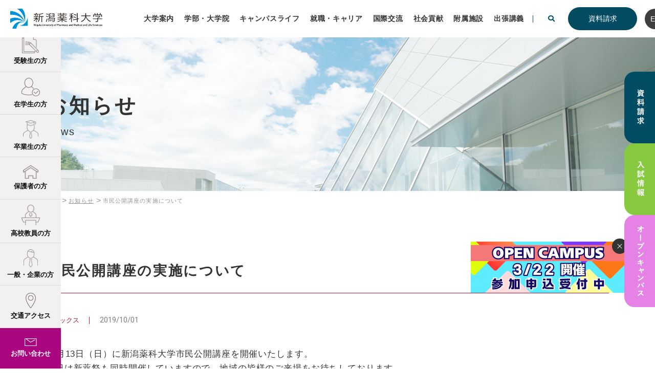

--- FILE ---
content_type: text/html; charset=UTF-8
request_url: https://www.nupals.ac.jp/news/topics-7288/
body_size: 78983
content:
<!DOCTYPE html>
<html lang="ja" class="no-js">

<head>
	<meta charset="UTF-8">
	<meta http-equiv="X-UA-Compatible" content="IE=edge">
	<meta name="viewport" content="width=device-width, initial-scale=1">
	<meta name="format-detection" content="telephone=no">
			<link rel="stylesheet" href="https://www.nupals.ac.jp/wp/wp-content/themes/new-nupals-ac/css/common.css" type="text/css" media="all">
		<link rel="shortcut icon" href="https://www.nupals.ac.jp/wp/wp-content/themes/new-nupals-ac/img/common/favicon-2.ico">
		<meta name='robots' content='index, follow, max-image-preview:large, max-snippet:-1, max-video-preview:-1' />

	<!-- This site is optimized with the Yoast SEO plugin v17.9 - https://yoast.com/wordpress/plugins/seo/ -->
	<title>市民公開講座の実施について | 新潟薬科大学</title>
	<link rel="canonical" href="https://www.nupals.ac.jp/news/topics-7288/" />
	<meta property="og:locale" content="ja_JP" />
	<meta property="og:type" content="article" />
	<meta property="og:title" content="市民公開講座の実施について | 新潟薬科大学" />
	<meta property="og:description" content="10月13日（日）に新潟薬科大学市民公開講座を開催いたします。 当日は新薬祭も同時開催して..." />
	<meta property="og:url" content="https://www.nupals.ac.jp/news/topics-7288/" />
	<meta property="og:site_name" content="新潟薬科大学" />
	<meta name="twitter:card" content="summary_large_image" />
	<script type="application/ld+json" class="yoast-schema-graph">{"@context":"https://schema.org","@graph":[{"@type":"WebSite","@id":"https://www.nupals.ac.jp/#website","url":"https://www.nupals.ac.jp/","name":"\u65b0\u6f5f\u85ac\u79d1\u5927\u5b66","description":"","potentialAction":[{"@type":"SearchAction","target":{"@type":"EntryPoint","urlTemplate":"https://www.nupals.ac.jp/?s={search_term_string}"},"query-input":"required name=search_term_string"}],"inLanguage":"ja"},{"@type":"WebPage","@id":"https://www.nupals.ac.jp/news/topics-7288/#webpage","url":"https://www.nupals.ac.jp/news/topics-7288/","name":"\u5e02\u6c11\u516c\u958b\u8b1b\u5ea7\u306e\u5b9f\u65bd\u306b\u3064\u3044\u3066 | \u65b0\u6f5f\u85ac\u79d1\u5927\u5b66","isPartOf":{"@id":"https://www.nupals.ac.jp/#website"},"datePublished":"2019-10-01T03:08:37+00:00","dateModified":"2019-10-01T03:08:37+00:00","breadcrumb":{"@id":"https://www.nupals.ac.jp/news/topics-7288/#breadcrumb"},"inLanguage":"ja","potentialAction":[{"@type":"ReadAction","target":["https://www.nupals.ac.jp/news/topics-7288/"]}]},{"@type":"BreadcrumbList","@id":"https://www.nupals.ac.jp/news/topics-7288/#breadcrumb","itemListElement":[{"@type":"ListItem","position":1,"name":"\u30db\u30fc\u30e0","item":"https://www.nupals.ac.jp/"},{"@type":"ListItem","position":2,"name":"\u304a\u77e5\u3089\u305b","item":"https://www.nupals.ac.jp/news/"},{"@type":"ListItem","position":3,"name":"\u5e02\u6c11\u516c\u958b\u8b1b\u5ea7\u306e\u5b9f\u65bd\u306b\u3064\u3044\u3066"}]}]}</script>
	<!-- / Yoast SEO plugin. -->


<style id='global-styles-inline-css' type='text/css'>
body{--wp--preset--color--black: #000000;--wp--preset--color--cyan-bluish-gray: #abb8c3;--wp--preset--color--white: #ffffff;--wp--preset--color--pale-pink: #f78da7;--wp--preset--color--vivid-red: #cf2e2e;--wp--preset--color--luminous-vivid-orange: #ff6900;--wp--preset--color--luminous-vivid-amber: #fcb900;--wp--preset--color--light-green-cyan: #7bdcb5;--wp--preset--color--vivid-green-cyan: #00d084;--wp--preset--color--pale-cyan-blue: #8ed1fc;--wp--preset--color--vivid-cyan-blue: #0693e3;--wp--preset--color--vivid-purple: #9b51e0;--wp--preset--gradient--vivid-cyan-blue-to-vivid-purple: linear-gradient(135deg,rgba(6,147,227,1) 0%,rgb(155,81,224) 100%);--wp--preset--gradient--light-green-cyan-to-vivid-green-cyan: linear-gradient(135deg,rgb(122,220,180) 0%,rgb(0,208,130) 100%);--wp--preset--gradient--luminous-vivid-amber-to-luminous-vivid-orange: linear-gradient(135deg,rgba(252,185,0,1) 0%,rgba(255,105,0,1) 100%);--wp--preset--gradient--luminous-vivid-orange-to-vivid-red: linear-gradient(135deg,rgba(255,105,0,1) 0%,rgb(207,46,46) 100%);--wp--preset--gradient--very-light-gray-to-cyan-bluish-gray: linear-gradient(135deg,rgb(238,238,238) 0%,rgb(169,184,195) 100%);--wp--preset--gradient--cool-to-warm-spectrum: linear-gradient(135deg,rgb(74,234,220) 0%,rgb(151,120,209) 20%,rgb(207,42,186) 40%,rgb(238,44,130) 60%,rgb(251,105,98) 80%,rgb(254,248,76) 100%);--wp--preset--gradient--blush-light-purple: linear-gradient(135deg,rgb(255,206,236) 0%,rgb(152,150,240) 100%);--wp--preset--gradient--blush-bordeaux: linear-gradient(135deg,rgb(254,205,165) 0%,rgb(254,45,45) 50%,rgb(107,0,62) 100%);--wp--preset--gradient--luminous-dusk: linear-gradient(135deg,rgb(255,203,112) 0%,rgb(199,81,192) 50%,rgb(65,88,208) 100%);--wp--preset--gradient--pale-ocean: linear-gradient(135deg,rgb(255,245,203) 0%,rgb(182,227,212) 50%,rgb(51,167,181) 100%);--wp--preset--gradient--electric-grass: linear-gradient(135deg,rgb(202,248,128) 0%,rgb(113,206,126) 100%);--wp--preset--gradient--midnight: linear-gradient(135deg,rgb(2,3,129) 0%,rgb(40,116,252) 100%);--wp--preset--duotone--dark-grayscale: url('#wp-duotone-dark-grayscale');--wp--preset--duotone--grayscale: url('#wp-duotone-grayscale');--wp--preset--duotone--purple-yellow: url('#wp-duotone-purple-yellow');--wp--preset--duotone--blue-red: url('#wp-duotone-blue-red');--wp--preset--duotone--midnight: url('#wp-duotone-midnight');--wp--preset--duotone--magenta-yellow: url('#wp-duotone-magenta-yellow');--wp--preset--duotone--purple-green: url('#wp-duotone-purple-green');--wp--preset--duotone--blue-orange: url('#wp-duotone-blue-orange');--wp--preset--font-size--small: 13px;--wp--preset--font-size--medium: 20px;--wp--preset--font-size--large: 36px;--wp--preset--font-size--x-large: 42px;}.has-black-color{color: var(--wp--preset--color--black) !important;}.has-cyan-bluish-gray-color{color: var(--wp--preset--color--cyan-bluish-gray) !important;}.has-white-color{color: var(--wp--preset--color--white) !important;}.has-pale-pink-color{color: var(--wp--preset--color--pale-pink) !important;}.has-vivid-red-color{color: var(--wp--preset--color--vivid-red) !important;}.has-luminous-vivid-orange-color{color: var(--wp--preset--color--luminous-vivid-orange) !important;}.has-luminous-vivid-amber-color{color: var(--wp--preset--color--luminous-vivid-amber) !important;}.has-light-green-cyan-color{color: var(--wp--preset--color--light-green-cyan) !important;}.has-vivid-green-cyan-color{color: var(--wp--preset--color--vivid-green-cyan) !important;}.has-pale-cyan-blue-color{color: var(--wp--preset--color--pale-cyan-blue) !important;}.has-vivid-cyan-blue-color{color: var(--wp--preset--color--vivid-cyan-blue) !important;}.has-vivid-purple-color{color: var(--wp--preset--color--vivid-purple) !important;}.has-black-background-color{background-color: var(--wp--preset--color--black) !important;}.has-cyan-bluish-gray-background-color{background-color: var(--wp--preset--color--cyan-bluish-gray) !important;}.has-white-background-color{background-color: var(--wp--preset--color--white) !important;}.has-pale-pink-background-color{background-color: var(--wp--preset--color--pale-pink) !important;}.has-vivid-red-background-color{background-color: var(--wp--preset--color--vivid-red) !important;}.has-luminous-vivid-orange-background-color{background-color: var(--wp--preset--color--luminous-vivid-orange) !important;}.has-luminous-vivid-amber-background-color{background-color: var(--wp--preset--color--luminous-vivid-amber) !important;}.has-light-green-cyan-background-color{background-color: var(--wp--preset--color--light-green-cyan) !important;}.has-vivid-green-cyan-background-color{background-color: var(--wp--preset--color--vivid-green-cyan) !important;}.has-pale-cyan-blue-background-color{background-color: var(--wp--preset--color--pale-cyan-blue) !important;}.has-vivid-cyan-blue-background-color{background-color: var(--wp--preset--color--vivid-cyan-blue) !important;}.has-vivid-purple-background-color{background-color: var(--wp--preset--color--vivid-purple) !important;}.has-black-border-color{border-color: var(--wp--preset--color--black) !important;}.has-cyan-bluish-gray-border-color{border-color: var(--wp--preset--color--cyan-bluish-gray) !important;}.has-white-border-color{border-color: var(--wp--preset--color--white) !important;}.has-pale-pink-border-color{border-color: var(--wp--preset--color--pale-pink) !important;}.has-vivid-red-border-color{border-color: var(--wp--preset--color--vivid-red) !important;}.has-luminous-vivid-orange-border-color{border-color: var(--wp--preset--color--luminous-vivid-orange) !important;}.has-luminous-vivid-amber-border-color{border-color: var(--wp--preset--color--luminous-vivid-amber) !important;}.has-light-green-cyan-border-color{border-color: var(--wp--preset--color--light-green-cyan) !important;}.has-vivid-green-cyan-border-color{border-color: var(--wp--preset--color--vivid-green-cyan) !important;}.has-pale-cyan-blue-border-color{border-color: var(--wp--preset--color--pale-cyan-blue) !important;}.has-vivid-cyan-blue-border-color{border-color: var(--wp--preset--color--vivid-cyan-blue) !important;}.has-vivid-purple-border-color{border-color: var(--wp--preset--color--vivid-purple) !important;}.has-vivid-cyan-blue-to-vivid-purple-gradient-background{background: var(--wp--preset--gradient--vivid-cyan-blue-to-vivid-purple) !important;}.has-light-green-cyan-to-vivid-green-cyan-gradient-background{background: var(--wp--preset--gradient--light-green-cyan-to-vivid-green-cyan) !important;}.has-luminous-vivid-amber-to-luminous-vivid-orange-gradient-background{background: var(--wp--preset--gradient--luminous-vivid-amber-to-luminous-vivid-orange) !important;}.has-luminous-vivid-orange-to-vivid-red-gradient-background{background: var(--wp--preset--gradient--luminous-vivid-orange-to-vivid-red) !important;}.has-very-light-gray-to-cyan-bluish-gray-gradient-background{background: var(--wp--preset--gradient--very-light-gray-to-cyan-bluish-gray) !important;}.has-cool-to-warm-spectrum-gradient-background{background: var(--wp--preset--gradient--cool-to-warm-spectrum) !important;}.has-blush-light-purple-gradient-background{background: var(--wp--preset--gradient--blush-light-purple) !important;}.has-blush-bordeaux-gradient-background{background: var(--wp--preset--gradient--blush-bordeaux) !important;}.has-luminous-dusk-gradient-background{background: var(--wp--preset--gradient--luminous-dusk) !important;}.has-pale-ocean-gradient-background{background: var(--wp--preset--gradient--pale-ocean) !important;}.has-electric-grass-gradient-background{background: var(--wp--preset--gradient--electric-grass) !important;}.has-midnight-gradient-background{background: var(--wp--preset--gradient--midnight) !important;}.has-small-font-size{font-size: var(--wp--preset--font-size--small) !important;}.has-medium-font-size{font-size: var(--wp--preset--font-size--medium) !important;}.has-large-font-size{font-size: var(--wp--preset--font-size--large) !important;}.has-x-large-font-size{font-size: var(--wp--preset--font-size--x-large) !important;}
</style>
<link rel='stylesheet' id='contact-form-7-css'  href='https://www.nupals.ac.jp/wp/wp-content/plugins/contact-form-7/includes/css/styles.css?ver=5.5.4' type='text/css' media='all' />
<link rel='stylesheet' id='cf7cf-style-css'  href='https://www.nupals.ac.jp/wp/wp-content/plugins/cf7-conditional-fields/style.css?ver=2.3.10' type='text/css' media='all' />
<script type='text/javascript' src='https://www.nupals.ac.jp/wp/wp-includes/js/jquery/jquery.min.js?ver=3.6.0' id='jquery-core-js'></script>
<script type='text/javascript' src='https://www.nupals.ac.jp/wp/wp-includes/js/jquery/jquery-migrate.min.js?ver=3.3.2' id='jquery-migrate-js'></script>

<link rel='shortlink' href='https://www.nupals.ac.jp/?p=8650' />
    <!-- === Tracking Codes Start === -->

    <!-- Clarity -->
    <script type="text/javascript">
        (function(c,l,a,r,i,t,y){
            c[a]=c[a]||function(){(c[a].q=c[a].q||[]).push(arguments)};
            t=l.createElement(r);t.async=1;t.src="https://www.clarity.ms/tag/"+i;
            y=l.getElementsByTagName(r)[0];y.parentNode.insertBefore(t,y);
        })(window, document, "clarity", "script", "pqg0isvnjw");
    </script>

    <!-- === Tracking Codes End === -->
    	
		<!-- Google Tag Manager -->
	<script>
		(function(w, d, s, l, i) {
			w[l] = w[l] || [];
			w[l].push({
				'gtm.start': new Date().getTime(),
				event: 'gtm.js'
			});
			var f = d.getElementsByTagName(s)[0],
				j = d.createElement(s),
				dl = l != 'dataLayer' ? '&l=' + l : '';
			j.async = true;
			j.src =
				'https://www.googletagmanager.com/gtm.js?id=' + i + dl;
			f.parentNode.insertBefore(j, f);
		})(window, document, 'script', 'dataLayer', 'GTM-5T7N933');
	</script>
	<!-- End Google Tag Manager -->
	<!-- Google Tag Manager by DISCO-->
	<script>
		(function(w, d, s, l, i) {
			w[l] = w[l] || [];
			w[l].push({
				'gtm.start': new Date().getTime(),
				event: 'gtm.js'
			});
			var f = d.getElementsByTagName(s)[0],
				j = d.createElement(s),
				dl = l != 'dataLayer' ? '&l=' + l : '';
			j.async = true;
			j.src =
				'https://www.googletagmanager.com/gtm.js?id=' + i + dl;
			f.parentNode.insertBefore(j, f);
		})(window, document, 'script', 'dataLayer', 'GTM-PMF3DG3');
	</script>
	<!-- End Google Tag Manager by DISCO-->
	
			
		<!-- Global site tag (gtag.js) - Google Analytics -->
	<script async src="https://www.googletagmanager.com/gtag/js?id=G-XRYHRX4T2J"></script>
	<script>
		window.dataLayer = window.dataLayer || [];

		function gtag() {
			dataLayer.push(arguments);
		}
		gtag('js', new Date());

		gtag('config', 'G-XRYHRX4T2J');
		gtag('config', 'UA-128506951-72');
	</script>
						<link rel="stylesheet" href="https://www.nupals.ac.jp/wp/wp-content/themes/new-nupals-ac/css/_team/add_dd.css" type="text/css" media="all">
		
				<link rel="preconnect" href="https://fonts.googleapis.com">
		<link rel="preconnect" href="https://fonts.gstatic.com" crossorigin>
		<link href="https://fonts.googleapis.com/css2?family=Barlow+Semi+Condensed:wght@500&Prompt:wght@300;400;500;700&family=Roboto:wght@300;400;700&display=swap" rel="stylesheet">
		
				<script src="https://webfont.fontplus.jp/accessor/script/fontplus.js?SXobnhQ-y3k%3D&box=gTTm5MUlsyE%3D&aa=1&ab=2"></script>
			
	
		<meta name="msvalidate.01" content="04322C25295E36FA7BF7DEBB8E3B9605" />
	
</head>

<body class="news-template-default single single-news postid-8650">
	
		<!-- Google Tag Manager (noscript) -->
	<noscript><iframe src="https://www.googletagmanager.com/ns.html?id=GTM-5T7N933" height="0" width="0" style="display:none;visibility:hidden"></iframe></noscript>
	<!-- End Google Tag Manager (noscript) -->
	<!-- Google Tag Manager by DISCO(noscript) -->
	<noscript><iframe src="https://www.googletagmanager.com/ns.html?id=GTM-PMF3DG3" height="0" width="0" style="display:none;visibility:hidden"></iframe></noscript>
	<!-- End Google Tag Manager by DISCO(noscript) -->
	
					<header class="box-header-01" id="header">
		<div class="header-inner top-inner">
						<span class="logo"><a href="https://www.nupals.ac.jp">新潟薬科大学</a></span>
					</div>
			<div class="nav-wrapper bottom-inner">
				<nav id="globalNav" class="globalNav">
					<div class="nav-inner">
						<ul class="unit-flex gnav">
							<li class="nav-ope">
								<a href="https://www.nupals.ac.jp/about/" class="parent"><span class="title">大学案内</span></a>
								<div class="pc-visible col2">
									<ul class="nav-inner-inner col">
										<li class="nav-item"><a href="https://www.nupals.ac.jp/about/feature/" class="nav-link">大学概要</a></li>
										<li class="nav-item"><a href="https://www.nupals.ac.jp/about/middle_plan/" class="nav-link">中期目標・中期計画</a></li>
										<li class="nav-item"><a href="https://www.niigata-inst-st.ac.jp/publicinfo/governance/" target="_blank" class="nav-link">ガバナンス・コード</a></li>
										<li class="nav-item"><a href="https://www.nupals.ac.jp/wp/wp-content/themes/new-nupals-ac/img/common/university_executive.pdf" target="_blank" class="nav-link">大学執行部等</a></li>
										<li class="nav-item"><a href="https://www.nupals.ac.jp/about/internal/" class="nav-link">内部質保証の取組み</a></li>
										<li class="nav-item"><a href="https://www.nupals.ac.jp/about/reprogram/" class="nav-link">教育改革支援プログラム</a></li>
										<li class="nav-item"><a href="https://www.nupals.ac.jp/about/aiscience/" class="nav-link">数理・データサイエンス・AI教育プログラム</a></li>
										<li class="nav-item"><a href="https://www.nupals.ac.jp/about/branding/" class="nav-link">私立大学研究ブランディング事業</a></li>
										<li class="nav-item"><a href="https://www.nupals.ac.jp/about/campus/" class="nav-link">キャンパス/施設紹介</a></li>
										<li class="nav-item"><a href="https://www.nupals.ac.jp/about/access/" class="nav-link">交通アクセス</a></li>
									</ul>
									<ul class="nav-inner-inner col">
										<li class="nav-item"><a href="https://www.nupals.ac.jp/about/info-basis/" class="nav-link">教育研究上の基礎的な情報</a></li>
										<li class="nav-item"><a href="https://www.nupals.ac.jp/about/info-learn/" class="nav-link">修学上の情報等</a></li>
										<li class="nav-item"><a href="https://www.nupals.ac.jp/about/info-teachertraining/" class="nav-link">教職課程に関する情報</a></li>
										<li class="nav-item"><a href="https://www.nupals.ac.jp/about/finance/" class="nav-link">財務情報</a></li>
										<li class="nav-item"><a href="https://www.nupals.ac.jp/about/contribution/" class="nav-link">寄附行為</a></li>
										<li class="nav-item"><a href="https://www.nupals.ac.jp/about/research-manage/" class="nav-link">研究管理体制の整備状況</a></li>
										<li class="nav-item"><a href="https://www.nupals.ac.jp/about/heat/" class="nav-link">大学の設置などに係る提出書類</a></li>
										<li class="nav-item"><a href="https://www.nupals.ac.jp/about/self-check/" class="nav-link">点検・評価</a></li>
										<li class="nav-item"><a href="https://www.nupals.ac.jp/about/earthquakeresistance/" class="nav-link">施設の耐震化の状況</a></li>
										<li class="nav-item"><a href="https://www.nupals.ac.jp/about/etc/" class="nav-link">その他</a></li>
									</ul>
								</div>
								<ul class="nav-inner-inner sp-visible">
									<li class="nav-item"><a href="https://www.nupals.ac.jp/about/" class="nav-link">大学案内</a></li>
									<li class="nav-item"><a href="https://www.nupals.ac.jp/about/feature/" class="nav-link">大学概要</a></li>
									<li class="nav-item"><a href="https://www.nupals.ac.jp/about/middle_plan/" class="nav-link">中期目標・中期計画</a></li>
									<li class="nav-item"><a href="https://www.niigata-inst-st.ac.jp/publicinfo/governance/" target="_blank" class="nav-link">ガバナンス・コード</a></li>
									<li class="nav-item"><a href="https://www.nupals.ac.jp/wp/wp-content/uploads/464b42d045cdfc7d563ac268af115d7a.pdf" target="_blank" class="nav-link">大学執行部等</a></li>
									<li class="nav-item"><a href="https://www.nupals.ac.jp/about/internal/" class="nav-link">内部質保証の取組み</a></li>
									<li class="nav-item"><a href="https://www.nupals.ac.jp/about/reprogram/" class="nav-link">教育改革支援プログラム</a></li>
									<li class="nav-item"><a href="https://www.nupals.ac.jp/about/aiscience/" class="nav-link">数理・データサイエンス・AI教育プログラム</a></li>
									<li class="nav-item"><a href="https://www.nupals.ac.jp/about/branding/" class="nav-link">私立大学研究ブランディング事業</a></li>
									<li class="nav-item"><a href="https://www.nupals.ac.jp/about/campus/" class="nav-link">キャンパス/施設紹介</a></li>
									<li class="nav-item"><a href="https://www.nupals.ac.jp/about/access/" class="nav-link">交通アクセス</a></li>
									<li class="nav-item"><a href="https://www.nupals.ac.jp/about/info-basis/" class="nav-link">教育研究上の基礎的な情報</a></li>
									<li class="nav-item"><a href="https://www.nupals.ac.jp/about/info-learn/" class="nav-link">修学上の情報等</a></li>
									<li class="nav-item"><a href="https://www.nupals.ac.jp/about/info-teachertraining/" class="nav-link">教職課程に関する情報</a></li>
									<li class="nav-item"><a href="https://www.nupals.ac.jp/about/finance/" class="nav-link">財務情報</a></li>
									<li class="nav-item"><a href="https://www.nupals.ac.jp/about/contribution/" class="nav-link">寄附行為</a></li>
									<li class="nav-item"><a href="https://www.nupals.ac.jp/about/research-manage/" class="nav-link">研究管理体制の整備状況</a></li>
									<li class="nav-item"><a href="https://www.nupals.ac.jp/about/heat/" class="nav-link">大学の設置などに係る提出書類</a></li>
									<li class="nav-item"><a href="https://www.nupals.ac.jp/about/self-check/" class="nav-link">点検・評価</a></li>
									<li class="nav-item"><a href="https://www.nupals.ac.jp/about/earthquakeresistance/" class="nav-link">施設の耐震化の状況</a></li>
									<li class="nav-item"><a href="https://www.nupals.ac.jp/about/etc/" class="nav-link">その他</a></li>
								</ul>
							</li>
							<li class="nav-ope">
								<a href="https://www.nupals.ac.jp/faculty/" class="parent"><span class="title">学部・大学院</span></a>
								<ul class="nav-inner-inner">
									<li class="nav-item sp-visible"><a href="https://www.nupals.ac.jp/faculty/" class="nav-link">学部・大学院</a></li>
									<li class="nav-item"><a href="https://www.nupals.ac.jp/nuslp/green-digital/" class="nav-link">NEW グリーン・デジタル学科</a></li>
									<li class="nav-item"><a href="https://www.nupals.ac.jp/nuslp/medical/" class="nav-link">NEW 救急救命学科</a></li>
									<li class="nav-item"><a href="https://www.nupals.ac.jp/faculty/pharmacy/" class="nav-link"><span class="nav-label-sm">薬学部</span>薬学科</a></li>
									<li class="nav-item"><a href="https://www.nupals.ac.jp/applied/dp-life" class="nav-link"><span class="nav-label-sm">応用生命科学部</span>応用生命科学科</a></li>
									<li class="nav-item"><a href="https://www.nupals.ac.jp/applied/dp-business" class="nav-link"><span class="nav-label-sm">応用生命科学部</span>生命産業ビジネス学科</a></li>
									<li class="nav-item"><a href="https://www.nupals.ac.jp/ct/" class="nav-link"><span class="nav-label-sm">医療技術学部</span>臨床検査学科</a></li>
									<li class="nav-item"><a href="https://www.nupals.ac.jp/nu/" class="nav-link"><span class="nav-label-sm">看護学部</span>看護学科</a></li>
									<li class="nav-item"><a href="https://www.nupals.ac.jp/faculty/phgrad-policy/" class="nav-link"><span class="nav-label-sm">大学院</span>薬学研究科</a></li>
									<li class="nav-item"><a href="https://www.nupals.ac.jp/faculty/apgrad-policy/" class="nav-link"><span class="nav-label-sm">大学院</span>応用生命科学研究科</a></li>
								</ul>
							</li>
							<li class="nav-ope">
								<a href="https://www.nupals.ac.jp/n-navi/life/" class="parent" target="_blank"><span class="title">キャンパスライフ</span></a>
								<ul class="nav-inner-inner">
									<li class="nav-item sp-visible"><a href="https://www.nupals.ac.jp/n-navi/life/" class="nav-link">キャンパスライフ</a></li>
									<li class="nav-item"><a href="https://www.nupals.ac.jp/campuslife/support-ex/" class="nav-link">学費・奨学金等</a></li>
									<li class="nav-item"><a href="https://www.nupals.ac.jp/campuslife/support/" class="nav-link">相談窓口・修学支援の取り組み</a></li>
									<li class="nav-item"><a href="https://www.nupals.ac.jp/campuslife/circle/" class="nav-link">学友会・サークル・課外活動</a></li>
									<li class="nav-item"><a href="https://www.nupals.ac.jp/ssc/student/schoolbus/" target="_blank" class="nav-link">スクールバス時刻表</a></li>
									<!-- <li class="nav-item"><a href="/campuslife/apply-window/" class="nav-link">相談窓口・各種申請・届出</a></li> -->
									<li class="nav-item"><a href="https://www.nupals.ac.jp/campuslife/graduate-apply/" class="nav-link">各種申請・届出</a></li>
									<li class="nav-item"><a href="https://www.nupals.ac.jp/campuslife/shienseido/" class="nav-link">生活上の注意事項等</a></li>
								</ul>
							</li>
							<li>
								<a href="https://www.nupals.ac.jp/career/"><span class="title">就職・キャリア</span></a>
							</li>
							<li class="nav-ope">
								<a href="https://www.nupals.ac.jp/international/" class="parent"><span class="title">国際交流</span></a>
								<ul class="nav-inner-inner">
									<li class="nav-item sp-visible"><a href="https://www.nupals.ac.jp/international/" class="nav-link">国際交流</a></li>
									<li class="nav-item"><a href="https://www.nupals.ac.jp/international/haken/" class="nav-link">海外派遣</a></li>
									<li class="nav-item"><a href="https://www.nupals.ac.jp/international/global/" class="nav-link">海外協定校</a></li>
								</ul>
							</li>
							<li class="nav-ope">
								<a href="https://www.nupals.ac.jp/society/" class="parent"><span class="title">社会貢献</span></a>
								<ul class="nav-inner-inner">
									<li class="nav-item sp-visible"><a href="https://www.nupals.ac.jp/society/ class="nav-link"">社会貢献</a></li>
									<li class="nav-item"><a href="https://www.nupals.ac.jp/liaison/" target="_blank" class="nav-link">産学官連携</a></li>
									<li class="nav-item"><a href="https://www.nupals.ac.jp/society/area/" class="nav-link">地域連携</a></li>
									<li class="nav-item"><a href="https://www.nupals.ac.jp/society/lifelong/" class="nav-link">生涯学習</a></li>
								</ul>
							</li>
							<li class="nav-ope">
								<a href="https://www.nupals.ac.jp/institution/" class="parent"><span class="title">附属施設</span></a>
								<ul class="nav-inner-inner">
									<li class="nav-item sp-visible"><a href="https://www.nupals.ac.jp/institution/" class="nav-link">附属施設</a></li>
									<li class="nav-item"><a href="https://www.nupals.ac.jp/ssc/" class="ex_link nav-link" target="_blank">学生支援総合センター</a></li>
									<li class="nav-item"><a href="https://nupalsopac.nupals.ac.jp/" class="ex_link nav-link" target="_blank">図書館</a></li>
									<li class="nav-item"><a href="https://ecpc.nupals.ac.jp/" class="ex_link nav-link" target="_blank">教育連携推進センター</a></li>
									<li class="nav-item"><a href="https://www2.nupals.ac.jp/koudo/" class="ex_link nav-link" target="_blank">高度薬剤師教育研究センター</a></li>
									<li class="nav-item"><a href="https://www.nupals.ac.jp/liaison/" class="ex_link nav-link" target="_blank">産学官連携推進センター</a></li>
									<li class="nav-item"><a href="http://www2.nupals.ac.jp/garden/" class="ex_link nav-link" target="_blank">薬用植物園</a></li>
																		<li class="nav-item"><a href="https://www2.nupals.ac.jp/cpc/" class="ex_link nav-link" target="_blank">臨床薬学教育研究センター</a></li>
									<li class="nav-item"><a href="https://ec-pharm.nupals.ac.jp/" class="ex_link nav-link" target="_blank">薬学教育センター</a></li>
								</ul>
							</li>
							<li class="nav-ope separate">
								<a href="https://www.nupals.ac.jp/society/visitor/"><span class="title">出張講義</span></a>
							</li>
							<li class="search-toggle">
								<i class="fas fa-search"></i>
							</li>
						</ul>
						<div class="navbtn-wrap">
							<div class="btn"><a href="https://www.nupals.ac.jp/n-navi/request/"><span>資料請求</span></a></div>
							<div class="navbtn-en"><a href="https://www.nupals.ac.jp/english/" target="_blank"><span>EN</span></a></div>
						</div>
					</div>
				</nav>
				<div class="search-header-inner">
					<div class="wrapper">
						<form method="get" action="https://www.google.co.jp/search" id="searchform" class="unit-flex">
							<input name="q" type="text" class="search" placeholder="検索キーワードを入力してください">
							<input type="submit" id="searchsubmit" value="&#xf002; 検索" />
							<input type="hidden" name="ie" value="UTF-8">
							<input type="hidden" name="oe" value="UTF-8">
							<input type="hidden" name="hl" value="ja">
							<input type="hidden" name="domains" value="www.nupals.ac.jp">
							<input type="hidden" name="sitesearch" value="www.nupals.ac.jp">
						</form>
					</div>
				</div>
			</div>
			<div class="nav-btn">
				<div class="btn-inner">
					<div class="search-toggle"><i class="fas fa-search"></i></div>
					<div class="navbtn-en"><a href="https://www.nupals.ac.jp/english/" target="_blank"><span>EN</span></a></div>
					<div class="navbtn"><a href="https://www.nupals.ac.jp/n-navi/request/"><span>資料請求</span></a></div>
					<div class="func-btn btn-menu">
						<span id="navBtn" href="#">
							<span></span>
							<span></span>
							<span></span>
						</span>
					</div>
				</div>
				<div class="overlay"></div>
			</div>

	<div class="pc-block">
      <div class="unit-oc-cv-01 add_fixed_fade">
        <a class="cv-inner cv-dblue document" href="https://www.nupals.ac.jp/n-navi/request/" target="_blank"><span>資料請求</span></a>
        <a class="cv-inner cv-green admission" href="https://www.nupals.ac.jp/n-navi/admission/" target="_blank"><span>入試情報</span></a>
        <a class="cv-inner cv-pink navi_oc" href="https://www.nupals.ac.jp/n-navi/oc/" target="_blank"><span>オープンキャンパス</span></a>
      </div>
	</div>

	</header>

		

<main id="contents">
	<section class="box-undertitle-01">
		<div class="title-wrap news">
			<div class="title-inner">
				<h1>
					<span class="title">お知らせ</span>
					<span class="ruby">News</span>
				</h1>
			</div>
		</div>
		<div class="breadcrumb" vocab="http://schema.org/" typeof="BreadcrumbList"><div class="inner"><!-- Breadcrumb NavXT 7.0.2 -->
<span property="itemListElement" typeof="ListItem"><a property="item" typeof="WebPage" title="Go to 新潟薬科大学." href="https://www.nupals.ac.jp" class="home" ><span property="name">TOP</span></a><meta property="position" content="1"></span>&gt;<span property="itemListElement" typeof="ListItem"><a property="item" typeof="WebPage" title="Go to お知らせ." href="https://www.nupals.ac.jp/news/" class="archive post-news-archive" ><span property="name">お知らせ</span></a><meta property="position" content="2"></span>&gt;<span property="itemListElement" typeof="ListItem"><span property="name" class="post post-news current-item">市民公開講座の実施について</span><meta property="url" content="https://www.nupals.ac.jp/news/topics-7288/"><meta property="position" content="3"></span></div></div>	</section>

	<section class="ut-sec-news single">

				<div class="wrapper titlewrap-news">
			<h2 class="title">市民公開講座の実施について</h2>
			<div class="cat-and-date">
												<div class="cat">トピックス</div>
								<div class="date">2019/10/01</div>
			</div>
		</div>

				<div class="wrapper">
						<div class="box-blogdetail-01">
			    <p>10月<span>13</span>日（日）に新潟薬科大学市民公開講座を開催いたします。<br />
当日は新薬祭も同時開催していますので、地域の皆様のご来場をお待ちしております。<br />
詳細は、<u><a href="https://ecpc.nupals.ac.jp/topics/1513" rel="nofollow">こちら</a></u>に掲載しております。</p>
			</div>
                                    <div class="ut-sec-news-photo ut-2col-01 col2 mt50">
                                <div class="inner">
                    <div class="img">
                        <img src="https://www.nupals.ac.jp/wp/wp-content/uploads/8954d72189320f99c778f9cc999fe4bb.jpg" alt="">
                                            </div>
                </div>
                            </div>
			            			<div class="ut-sec-news-text box-blogdetail-01">
			    <h4>お問い合わせ先</h4>
<p>〒<span>956-8603 </span>新潟市秋葉区東島<span>265</span>番地<span>1</span><br />
新潟薬科大学　<br />
教育連携推進センター事務局<br />
TEL　<span>0250-25-5000</span></p>
<p>&nbsp;</p>			</div>
								</div>

				<div class="wrapper">
			<div class="pagenation-wrap">
				<!-- 下層用ページネーション（前へ・次へ・一覧） -->
				<div class="unit-pagenation-01">
					<span class="prev"><a href="https://www.nupals.ac.jp/news/topics-7280/" rel="prev">前<span class="pc-visible">の記事</span>へ</a></span>
					<span class="return"><a href="https://www.nupals.ac.jp/news/"><span class="pc-visible">記事</span>一覧へ</a></span>
					<span class="next"><a href="https://www.nupals.ac.jp/news/topics-7296/" rel="next">次<span class="pc-visible">の記事</span>へ</a></span>
				</div>
			</div>
			
<div class="subnav-news">
	<div class="inner">
		<span class="title">カテゴリー</span>
		<ul>
						<li><a href="https://www.nupals.ac.jp/news/">すべて</a></li>
						
						<li class=""><a href="https://www.nupals.ac.jp/news_cat/info/">お知らせ</a></li>
						<li class=""><a href="https://www.nupals.ac.jp/news_cat/topics/">トピックス</a></li>
					</ul>
	</div>

	<div class="pc-visible pc-flex">
		<div class="inner">
			<span class="title">アーカイブ</span>
			<div class="unit-select-01">
				<select name="archive-dropdown" onChange='document.location.href=this.options[this.selectedIndex].value;'>
					<option value="">月を選択</option>
						<option value='https://www.nupals.ac.jp/news/2026/01/'> 2026年1月 </option>
	<option value='https://www.nupals.ac.jp/news/2025/12/'> 2025年12月 </option>
	<option value='https://www.nupals.ac.jp/news/2025/07/'> 2025年7月 </option>
	<option value='https://www.nupals.ac.jp/news/2025/05/'> 2025年5月 </option>
	<option value='https://www.nupals.ac.jp/news/2025/04/'> 2025年4月 </option>
	<option value='https://www.nupals.ac.jp/news/2025/03/'> 2025年3月 </option>
	<option value='https://www.nupals.ac.jp/news/2025/02/'> 2025年2月 </option>
	<option value='https://www.nupals.ac.jp/news/2025/01/'> 2025年1月 </option>
	<option value='https://www.nupals.ac.jp/news/2024/12/'> 2024年12月 </option>
	<option value='https://www.nupals.ac.jp/news/2024/10/'> 2024年10月 </option>
	<option value='https://www.nupals.ac.jp/news/2024/09/'> 2024年9月 </option>
	<option value='https://www.nupals.ac.jp/news/2024/08/'> 2024年8月 </option>
	<option value='https://www.nupals.ac.jp/news/2024/06/'> 2024年6月 </option>
	<option value='https://www.nupals.ac.jp/news/2024/04/'> 2024年4月 </option>
	<option value='https://www.nupals.ac.jp/news/2024/03/'> 2024年3月 </option>
	<option value='https://www.nupals.ac.jp/news/2024/02/'> 2024年2月 </option>
	<option value='https://www.nupals.ac.jp/news/2024/01/'> 2024年1月 </option>
	<option value='https://www.nupals.ac.jp/news/2023/12/'> 2023年12月 </option>
	<option value='https://www.nupals.ac.jp/news/2023/10/'> 2023年10月 </option>
	<option value='https://www.nupals.ac.jp/news/2023/09/'> 2023年9月 </option>
	<option value='https://www.nupals.ac.jp/news/2023/08/'> 2023年8月 </option>
	<option value='https://www.nupals.ac.jp/news/2023/07/'> 2023年7月 </option>
	<option value='https://www.nupals.ac.jp/news/2023/06/'> 2023年6月 </option>
	<option value='https://www.nupals.ac.jp/news/2023/05/'> 2023年5月 </option>
	<option value='https://www.nupals.ac.jp/news/2023/04/'> 2023年4月 </option>
	<option value='https://www.nupals.ac.jp/news/2023/03/'> 2023年3月 </option>
	<option value='https://www.nupals.ac.jp/news/2023/02/'> 2023年2月 </option>
	<option value='https://www.nupals.ac.jp/news/2023/01/'> 2023年1月 </option>
	<option value='https://www.nupals.ac.jp/news/2022/12/'> 2022年12月 </option>
	<option value='https://www.nupals.ac.jp/news/2022/11/'> 2022年11月 </option>
	<option value='https://www.nupals.ac.jp/news/2022/10/'> 2022年10月 </option>
	<option value='https://www.nupals.ac.jp/news/2022/09/'> 2022年9月 </option>
	<option value='https://www.nupals.ac.jp/news/2022/08/'> 2022年8月 </option>
	<option value='https://www.nupals.ac.jp/news/2022/07/'> 2022年7月 </option>
	<option value='https://www.nupals.ac.jp/news/2022/06/'> 2022年6月 </option>
	<option value='https://www.nupals.ac.jp/news/2022/05/'> 2022年5月 </option>
	<option value='https://www.nupals.ac.jp/news/2022/04/'> 2022年4月 </option>
	<option value='https://www.nupals.ac.jp/news/2022/03/'> 2022年3月 </option>
	<option value='https://www.nupals.ac.jp/news/2022/02/'> 2022年2月 </option>
	<option value='https://www.nupals.ac.jp/news/2022/01/'> 2022年1月 </option>
	<option value='https://www.nupals.ac.jp/news/2021/12/'> 2021年12月 </option>
	<option value='https://www.nupals.ac.jp/news/2021/11/'> 2021年11月 </option>
	<option value='https://www.nupals.ac.jp/news/2021/10/'> 2021年10月 </option>
	<option value='https://www.nupals.ac.jp/news/2021/09/'> 2021年9月 </option>
	<option value='https://www.nupals.ac.jp/news/2021/08/'> 2021年8月 </option>
	<option value='https://www.nupals.ac.jp/news/2021/07/'> 2021年7月 </option>
	<option value='https://www.nupals.ac.jp/news/2021/06/'> 2021年6月 </option>
	<option value='https://www.nupals.ac.jp/news/2021/05/'> 2021年5月 </option>
	<option value='https://www.nupals.ac.jp/news/2021/04/'> 2021年4月 </option>
	<option value='https://www.nupals.ac.jp/news/2021/03/'> 2021年3月 </option>
	<option value='https://www.nupals.ac.jp/news/2021/02/'> 2021年2月 </option>
	<option value='https://www.nupals.ac.jp/news/2021/01/'> 2021年1月 </option>
	<option value='https://www.nupals.ac.jp/news/2020/12/'> 2020年12月 </option>
	<option value='https://www.nupals.ac.jp/news/2020/11/'> 2020年11月 </option>
	<option value='https://www.nupals.ac.jp/news/2020/10/'> 2020年10月 </option>
	<option value='https://www.nupals.ac.jp/news/2020/09/'> 2020年9月 </option>
	<option value='https://www.nupals.ac.jp/news/2020/08/'> 2020年8月 </option>
	<option value='https://www.nupals.ac.jp/news/2020/07/'> 2020年7月 </option>
	<option value='https://www.nupals.ac.jp/news/2020/06/'> 2020年6月 </option>
	<option value='https://www.nupals.ac.jp/news/2020/05/'> 2020年5月 </option>
	<option value='https://www.nupals.ac.jp/news/2020/04/'> 2020年4月 </option>
	<option value='https://www.nupals.ac.jp/news/2020/03/'> 2020年3月 </option>
	<option value='https://www.nupals.ac.jp/news/2020/02/'> 2020年2月 </option>
	<option value='https://www.nupals.ac.jp/news/2020/01/'> 2020年1月 </option>
	<option value='https://www.nupals.ac.jp/news/2019/12/'> 2019年12月 </option>
	<option value='https://www.nupals.ac.jp/news/2019/11/'> 2019年11月 </option>
	<option value='https://www.nupals.ac.jp/news/2019/10/'> 2019年10月 </option>
	<option value='https://www.nupals.ac.jp/news/2019/09/'> 2019年9月 </option>
	<option value='https://www.nupals.ac.jp/news/2019/08/'> 2019年8月 </option>
	<option value='https://www.nupals.ac.jp/news/2019/07/'> 2019年7月 </option>
	<option value='https://www.nupals.ac.jp/news/2019/06/'> 2019年6月 </option>
	<option value='https://www.nupals.ac.jp/news/2019/05/'> 2019年5月 </option>
	<option value='https://www.nupals.ac.jp/news/2019/04/'> 2019年4月 </option>
	<option value='https://www.nupals.ac.jp/news/2019/03/'> 2019年3月 </option>
	<option value='https://www.nupals.ac.jp/news/2019/02/'> 2019年2月 </option>
	<option value='https://www.nupals.ac.jp/news/2019/01/'> 2019年1月 </option>
	<option value='https://www.nupals.ac.jp/news/2018/12/'> 2018年12月 </option>
	<option value='https://www.nupals.ac.jp/news/2018/11/'> 2018年11月 </option>
	<option value='https://www.nupals.ac.jp/news/2018/10/'> 2018年10月 </option>
	<option value='https://www.nupals.ac.jp/news/2018/09/'> 2018年9月 </option>
	<option value='https://www.nupals.ac.jp/news/2018/08/'> 2018年8月 </option>
	<option value='https://www.nupals.ac.jp/news/2018/07/'> 2018年7月 </option>
	<option value='https://www.nupals.ac.jp/news/2018/06/'> 2018年6月 </option>
	<option value='https://www.nupals.ac.jp/news/2018/05/'> 2018年5月 </option>
	<option value='https://www.nupals.ac.jp/news/2018/04/'> 2018年4月 </option>
	<option value='https://www.nupals.ac.jp/news/2018/03/'> 2018年3月 </option>
	<option value='https://www.nupals.ac.jp/news/2018/02/'> 2018年2月 </option>
	<option value='https://www.nupals.ac.jp/news/2018/01/'> 2018年1月 </option>
	<option value='https://www.nupals.ac.jp/news/2017/12/'> 2017年12月 </option>
	<option value='https://www.nupals.ac.jp/news/2017/11/'> 2017年11月 </option>
	<option value='https://www.nupals.ac.jp/news/2017/10/'> 2017年10月 </option>
	<option value='https://www.nupals.ac.jp/news/2017/08/'> 2017年8月 </option>
	<option value='https://www.nupals.ac.jp/news/2017/07/'> 2017年7月 </option>
	<option value='https://www.nupals.ac.jp/news/2017/06/'> 2017年6月 </option>
	<option value='https://www.nupals.ac.jp/news/2017/05/'> 2017年5月 </option>
	<option value='https://www.nupals.ac.jp/news/2017/04/'> 2017年4月 </option>
	<option value='https://www.nupals.ac.jp/news/2017/03/'> 2017年3月 </option>
	<option value='https://www.nupals.ac.jp/news/2017/02/'> 2017年2月 </option>
	<option value='https://www.nupals.ac.jp/news/2016/12/'> 2016年12月 </option>
	<option value='https://www.nupals.ac.jp/news/2016/11/'> 2016年11月 </option>
	<option value='https://www.nupals.ac.jp/news/2016/10/'> 2016年10月 </option>
	<option value='https://www.nupals.ac.jp/news/2016/09/'> 2016年9月 </option>
	<option value='https://www.nupals.ac.jp/news/2016/08/'> 2016年8月 </option>
	<option value='https://www.nupals.ac.jp/news/2016/07/'> 2016年7月 </option>
	<option value='https://www.nupals.ac.jp/news/2016/06/'> 2016年6月 </option>
	<option value='https://www.nupals.ac.jp/news/2016/05/'> 2016年5月 </option>
	<option value='https://www.nupals.ac.jp/news/2016/04/'> 2016年4月 </option>
	<option value='https://www.nupals.ac.jp/news/2015/05/'> 2015年5月 </option>
				</select>
			</div>
		</div>
		<div class="inner">
			<span class="title">検索</span>
			<div class="unit-search-01">
				<div class="nav-search" id="searchBox">
					<form id="form" action="https://www.nupals.ac.jp/" method="get">
						<input id="s-box" name="s" type="text" placeholder="" />
						<button type="submit" id="s-btn-area">
							<div id="s-btn"></div>
						</button>
					</form>
				</div>
			</div>
		</div>
	</div>

	<div class="sp-visible inner">
		<span class="title">アーカイブ</span>
		<ul>	<li><a href='https://www.nupals.ac.jp/news/2026/01/'>2026年1月</a></li>
	<li><a href='https://www.nupals.ac.jp/news/2025/12/'>2025年12月</a></li>
	<li><a href='https://www.nupals.ac.jp/news/2025/07/'>2025年7月</a></li>
	<li><a href='https://www.nupals.ac.jp/news/2025/05/'>2025年5月</a></li>
	<li><a href='https://www.nupals.ac.jp/news/2025/04/'>2025年4月</a></li>
	<li><a href='https://www.nupals.ac.jp/news/2025/03/'>2025年3月</a></li>
	<li><a href='https://www.nupals.ac.jp/news/2025/02/'>2025年2月</a></li>
	<li><a href='https://www.nupals.ac.jp/news/2025/01/'>2025年1月</a></li>
	<li><a href='https://www.nupals.ac.jp/news/2024/12/'>2024年12月</a></li>
	<li><a href='https://www.nupals.ac.jp/news/2024/10/'>2024年10月</a></li>
	<li><a href='https://www.nupals.ac.jp/news/2024/09/'>2024年9月</a></li>
	<li><a href='https://www.nupals.ac.jp/news/2024/08/'>2024年8月</a></li>
	<li><a href='https://www.nupals.ac.jp/news/2024/06/'>2024年6月</a></li>
	<li><a href='https://www.nupals.ac.jp/news/2024/04/'>2024年4月</a></li>
	<li><a href='https://www.nupals.ac.jp/news/2024/03/'>2024年3月</a></li>
	<li><a href='https://www.nupals.ac.jp/news/2024/02/'>2024年2月</a></li>
	<li><a href='https://www.nupals.ac.jp/news/2024/01/'>2024年1月</a></li>
	<li><a href='https://www.nupals.ac.jp/news/2023/12/'>2023年12月</a></li>
	<li><a href='https://www.nupals.ac.jp/news/2023/10/'>2023年10月</a></li>
	<li><a href='https://www.nupals.ac.jp/news/2023/09/'>2023年9月</a></li>
	<li><a href='https://www.nupals.ac.jp/news/2023/08/'>2023年8月</a></li>
	<li><a href='https://www.nupals.ac.jp/news/2023/07/'>2023年7月</a></li>
	<li><a href='https://www.nupals.ac.jp/news/2023/06/'>2023年6月</a></li>
	<li><a href='https://www.nupals.ac.jp/news/2023/05/'>2023年5月</a></li>
	<li><a href='https://www.nupals.ac.jp/news/2023/04/'>2023年4月</a></li>
	<li><a href='https://www.nupals.ac.jp/news/2023/03/'>2023年3月</a></li>
	<li><a href='https://www.nupals.ac.jp/news/2023/02/'>2023年2月</a></li>
	<li><a href='https://www.nupals.ac.jp/news/2023/01/'>2023年1月</a></li>
	<li><a href='https://www.nupals.ac.jp/news/2022/12/'>2022年12月</a></li>
	<li><a href='https://www.nupals.ac.jp/news/2022/11/'>2022年11月</a></li>
	<li><a href='https://www.nupals.ac.jp/news/2022/10/'>2022年10月</a></li>
	<li><a href='https://www.nupals.ac.jp/news/2022/09/'>2022年9月</a></li>
	<li><a href='https://www.nupals.ac.jp/news/2022/08/'>2022年8月</a></li>
	<li><a href='https://www.nupals.ac.jp/news/2022/07/'>2022年7月</a></li>
	<li><a href='https://www.nupals.ac.jp/news/2022/06/'>2022年6月</a></li>
	<li><a href='https://www.nupals.ac.jp/news/2022/05/'>2022年5月</a></li>
	<li><a href='https://www.nupals.ac.jp/news/2022/04/'>2022年4月</a></li>
	<li><a href='https://www.nupals.ac.jp/news/2022/03/'>2022年3月</a></li>
	<li><a href='https://www.nupals.ac.jp/news/2022/02/'>2022年2月</a></li>
	<li><a href='https://www.nupals.ac.jp/news/2022/01/'>2022年1月</a></li>
	<li><a href='https://www.nupals.ac.jp/news/2021/12/'>2021年12月</a></li>
	<li><a href='https://www.nupals.ac.jp/news/2021/11/'>2021年11月</a></li>
	<li><a href='https://www.nupals.ac.jp/news/2021/10/'>2021年10月</a></li>
	<li><a href='https://www.nupals.ac.jp/news/2021/09/'>2021年9月</a></li>
	<li><a href='https://www.nupals.ac.jp/news/2021/08/'>2021年8月</a></li>
	<li><a href='https://www.nupals.ac.jp/news/2021/07/'>2021年7月</a></li>
	<li><a href='https://www.nupals.ac.jp/news/2021/06/'>2021年6月</a></li>
	<li><a href='https://www.nupals.ac.jp/news/2021/05/'>2021年5月</a></li>
	<li><a href='https://www.nupals.ac.jp/news/2021/04/'>2021年4月</a></li>
	<li><a href='https://www.nupals.ac.jp/news/2021/03/'>2021年3月</a></li>
	<li><a href='https://www.nupals.ac.jp/news/2021/02/'>2021年2月</a></li>
	<li><a href='https://www.nupals.ac.jp/news/2021/01/'>2021年1月</a></li>
	<li><a href='https://www.nupals.ac.jp/news/2020/12/'>2020年12月</a></li>
	<li><a href='https://www.nupals.ac.jp/news/2020/11/'>2020年11月</a></li>
	<li><a href='https://www.nupals.ac.jp/news/2020/10/'>2020年10月</a></li>
	<li><a href='https://www.nupals.ac.jp/news/2020/09/'>2020年9月</a></li>
	<li><a href='https://www.nupals.ac.jp/news/2020/08/'>2020年8月</a></li>
	<li><a href='https://www.nupals.ac.jp/news/2020/07/'>2020年7月</a></li>
	<li><a href='https://www.nupals.ac.jp/news/2020/06/'>2020年6月</a></li>
	<li><a href='https://www.nupals.ac.jp/news/2020/05/'>2020年5月</a></li>
	<li><a href='https://www.nupals.ac.jp/news/2020/04/'>2020年4月</a></li>
	<li><a href='https://www.nupals.ac.jp/news/2020/03/'>2020年3月</a></li>
	<li><a href='https://www.nupals.ac.jp/news/2020/02/'>2020年2月</a></li>
	<li><a href='https://www.nupals.ac.jp/news/2020/01/'>2020年1月</a></li>
	<li><a href='https://www.nupals.ac.jp/news/2019/12/'>2019年12月</a></li>
	<li><a href='https://www.nupals.ac.jp/news/2019/11/'>2019年11月</a></li>
	<li><a href='https://www.nupals.ac.jp/news/2019/10/'>2019年10月</a></li>
	<li><a href='https://www.nupals.ac.jp/news/2019/09/'>2019年9月</a></li>
	<li><a href='https://www.nupals.ac.jp/news/2019/08/'>2019年8月</a></li>
	<li><a href='https://www.nupals.ac.jp/news/2019/07/'>2019年7月</a></li>
	<li><a href='https://www.nupals.ac.jp/news/2019/06/'>2019年6月</a></li>
	<li><a href='https://www.nupals.ac.jp/news/2019/05/'>2019年5月</a></li>
	<li><a href='https://www.nupals.ac.jp/news/2019/04/'>2019年4月</a></li>
	<li><a href='https://www.nupals.ac.jp/news/2019/03/'>2019年3月</a></li>
	<li><a href='https://www.nupals.ac.jp/news/2019/02/'>2019年2月</a></li>
	<li><a href='https://www.nupals.ac.jp/news/2019/01/'>2019年1月</a></li>
	<li><a href='https://www.nupals.ac.jp/news/2018/12/'>2018年12月</a></li>
	<li><a href='https://www.nupals.ac.jp/news/2018/11/'>2018年11月</a></li>
	<li><a href='https://www.nupals.ac.jp/news/2018/10/'>2018年10月</a></li>
	<li><a href='https://www.nupals.ac.jp/news/2018/09/'>2018年9月</a></li>
	<li><a href='https://www.nupals.ac.jp/news/2018/08/'>2018年8月</a></li>
	<li><a href='https://www.nupals.ac.jp/news/2018/07/'>2018年7月</a></li>
	<li><a href='https://www.nupals.ac.jp/news/2018/06/'>2018年6月</a></li>
	<li><a href='https://www.nupals.ac.jp/news/2018/05/'>2018年5月</a></li>
	<li><a href='https://www.nupals.ac.jp/news/2018/04/'>2018年4月</a></li>
	<li><a href='https://www.nupals.ac.jp/news/2018/03/'>2018年3月</a></li>
	<li><a href='https://www.nupals.ac.jp/news/2018/02/'>2018年2月</a></li>
	<li><a href='https://www.nupals.ac.jp/news/2018/01/'>2018年1月</a></li>
	<li><a href='https://www.nupals.ac.jp/news/2017/12/'>2017年12月</a></li>
	<li><a href='https://www.nupals.ac.jp/news/2017/11/'>2017年11月</a></li>
	<li><a href='https://www.nupals.ac.jp/news/2017/10/'>2017年10月</a></li>
	<li><a href='https://www.nupals.ac.jp/news/2017/08/'>2017年8月</a></li>
	<li><a href='https://www.nupals.ac.jp/news/2017/07/'>2017年7月</a></li>
	<li><a href='https://www.nupals.ac.jp/news/2017/06/'>2017年6月</a></li>
	<li><a href='https://www.nupals.ac.jp/news/2017/05/'>2017年5月</a></li>
	<li><a href='https://www.nupals.ac.jp/news/2017/04/'>2017年4月</a></li>
	<li><a href='https://www.nupals.ac.jp/news/2017/03/'>2017年3月</a></li>
	<li><a href='https://www.nupals.ac.jp/news/2017/02/'>2017年2月</a></li>
	<li><a href='https://www.nupals.ac.jp/news/2016/12/'>2016年12月</a></li>
	<li><a href='https://www.nupals.ac.jp/news/2016/11/'>2016年11月</a></li>
	<li><a href='https://www.nupals.ac.jp/news/2016/10/'>2016年10月</a></li>
	<li><a href='https://www.nupals.ac.jp/news/2016/09/'>2016年9月</a></li>
	<li><a href='https://www.nupals.ac.jp/news/2016/08/'>2016年8月</a></li>
	<li><a href='https://www.nupals.ac.jp/news/2016/07/'>2016年7月</a></li>
	<li><a href='https://www.nupals.ac.jp/news/2016/06/'>2016年6月</a></li>
	<li><a href='https://www.nupals.ac.jp/news/2016/05/'>2016年5月</a></li>
	<li><a href='https://www.nupals.ac.jp/news/2016/04/'>2016年4月</a></li>
	<li><a href='https://www.nupals.ac.jp/news/2015/05/'>2015年5月</a></li>
</ul>
	</div>

	<div class="sp-visible inner">
		<div class="unit-search-01">
			<div class="nav-search" id="searchBox">
				<form id="form" action="https://www.nupals.ac.jp/" method="get">
					<input id="s-box" name="s" type="text" placeholder="キーワード検索" />
					<button type="submit" id="s-btn-area">
						<div id="s-btn"></div>
					</button>
				</form>
			</div>
		</div>
	</div>
</div>
		</div>

	</section>

</main>

	<footer id="footer">
		<section class="ft-sec01">
			<div class="wrapper">
				<ul>
					<li>
						<a href="tel:0120-2189-50">
							<figure><img loading="lazy" src="https://www.nupals.ac.jp/wp/wp-content/themes/new-nupals-ac/img/common/ft_sec01_icon01.png" alt="お電話はこちら"></figure>
							<p class="tel"><span>0120-2189-50</span></p>
						</a>
					</li>
					<li>
						<a href="https://www.nupals.ac.jp/contact/">
							<figure><img loading="lazy" src="https://www.nupals.ac.jp/wp/wp-content/themes/new-nupals-ac/img/common/ft_sec01_icon02.png" alt="お問い合わせ"></figure>
							<p><span>お問い合わせ</span></p>
						</a>
					</li>
					<li>
						<a href="https://www.nupals.ac.jp/about/campus/">
							<figure><img loading="lazy" src="https://www.nupals.ac.jp/wp/wp-content/themes/new-nupals-ac/img/common/ft_sec01_icon03.png" alt="キャンパス / 施設紹介"></figure>
							<p><span>キャンパス / 施設紹介</span></p>
						</a>
					</li>
					<li>
						<a href="https://www.nupals.ac.jp/ssc/student/schoolbus/" target="_blank">
							<figure><img loading="lazy" src="https://www.nupals.ac.jp/wp/wp-content/themes/new-nupals-ac/img/common/ft_sec01_icon04.png" alt="スクールバス時刻表"></figure>
							<p><span>スクールバス時刻表</span></p>
						</a>
					</li>
				</ul>
			</div>
		</section>
		<section class="ft-sec02">
			<div class="ft-sitemap">
				<div class="wrapper">
					<ul class="unit-sns-01">
						<li class="tw"><a href="https://twitter.com/NupalsT1" target="_blank"><i class="fab fa-x-twitter sns-icon"></i></a></li>
						<li class="li"><a href="https://page.line.me/nupals" target="_blank"><i class="fab fa-line sns-icon"></i></a></li>
						<li class="yo"><a href="https://www.youtube.com/channel/UC-XeI5C8Pc62vdS-nyiVwIA" target="_blank"><i class="fab fa-youtube sns-icon"></i></a></li>
						<li class="in"><a href="https://www.instagram.com/niigatayakka.univ/" target="_blank"><i class="fab fa-instagram sns-icon"></i></a></li>
						<li class="fb"><a href="https://www.facebook.com/niigatayakka.univ/" target="_blank"><i class="fa-brands fa-facebook sns-icon"></i></a></li>
					</ul>
					<ul class="unit-flex">
						<li class="col">
							<a href="https://www.nupals.ac.jp/newdepts/"><span class="title">受験生応援サイト</span></a>
							<a href="https://www.nupals.ac.jp/news/"><span class="title">NEWS</span></a>
							<a href="https://www.nupals.ac.jp/topics/"><span class="title">トピックス</span></a>
							<a href="https://www.nupals.ac.jp/n-navi/admission/"><span class="title">入試情報</span></a>
							<a href="https://www.nupals.ac.jp/ssc/student/schoolbus/" target="_blank"><span class="title">スクールバス時刻表</span></a>
						</li>
						<li class="nav-ope">
							<a href="https://www.nupals.ac.jp/about/"><span class="title">大学案内</span></a>
							<div class="pc-visible col2">
								<ul class="nav-inner-inner col">
									<li><a href="https://www.nupals.ac.jp/about/feature/">大学概要</a></li>
									<li><a href="https://www.nupals.ac.jp/about/middle_plan/">中期目標・計画</a></li>
									<li><a href="https://www.niigata-inst-st.ac.jp/publicinfo/governance/" target="_blank">ガバナンス・コード</a></li>
									<li><a href="https://www.nupals.ac.jp/wp/wp-content/themes/new-nupals-ac/img/common/university_executive.pdf" target="_blank">大学執行部等</a></li>
									<li><a href="https://www.nupals.ac.jp/about/internal/">内部質保証の取り組み</a></li>
									<li><a href="https://www.nupals.ac.jp/about/reprogram/">教育改革支援プログラム</a></li>
									<li><a href="https://www.nupals.ac.jp/about/aiscience/">数理・データサイエンス・AI教育プログラム</a></li>
									<li><a href="https://www.nupals.ac.jp/about/branding/">私立大学研究ブランディング事業</a></li>
									<li><a href="https://www.nupals.ac.jp/about/campus/">キャンパス / 施設紹介</a></li>
									<li><a href="https://www.nupals.ac.jp/about/access/">交通アクセス</a></li>
								</ul>
								<ul class="nav-inner-inner col">
									<li><a href="https://www.nupals.ac.jp/about/info-basis/">教育上の基礎的な情報</a></li>
									<li><a href="https://www.nupals.ac.jp/about/info-learn/">修学上の情報等</a></li>
									<li><a href="https://www.nupals.ac.jp/about/info-teachertraining/">教職課程に関する情報</a></li>
									<li><a href="https://www.nupals.ac.jp/about/finance/">財務情報</a></li>
									<li><a href="https://www.nupals.ac.jp/about/contribution/">寄附行為</a></li>
									<li><a href="https://www.nupals.ac.jp/about/research-manage/">研究管理体制の整備状況</a></li>
									<li><a href="https://www.nupals.ac.jp/about/heat/">大学の設置などに係る提出書類</a></li>
									<li><a href="https://www.nupals.ac.jp/about/self-check/">点検・評価</a></li>
									<li><a href="https://www.nupals.ac.jp/about/earthquakeresistance/">施設の耐震化の状況</a></li>
									<li><a href="https://www.nupals.ac.jp/about/etc/">その他</a></li>
								</ul>
							</div>
							<ul class="nav-inner-inner sp-visible">
								<li><a href="https://www.nupals.ac.jp/about/">大学案内</a></li>
								<li><a href="https://www.nupals.ac.jp/about/feature/">大学概要</a></li>
								<li><a href="https://www.nupals.ac.jp/about/middle_plan/">中期目標・計画</a></li>
								<li><a href="https://www.niigata-inst-st.ac.jp/publicinfo/governance/" target="_blank">ガバナンス・コード</a></li>
								<li><a href="https://www.nupals.ac.jp/wp/wp-content/themes/new-nupals-ac/img/common/university_executive.pdf" target="_blank">大学執行部等</a></li>
								<li><a href="https://www.nupals.ac.jp/about/internal/">内部質保証の取り組み</a></li>
								<li><a href="https://www.nupals.ac.jp/about/reprogram/">教育改革支援プログラム</a></li>
								<li><a href="https://www.nupals.ac.jp/about/aiscience/">数理・データサイエンス・AI教育プログラム</a></li>
								<li><a href="https://www.nupals.ac.jp/about/branding/">私立大学研究ブランディング事業</a></li>
								<li><a href="https://www.nupals.ac.jp/about/campus/">キャンパス / 施設紹介</a></li>
								<li><a href="https://www.nupals.ac.jp/about/access/">交通アクセス</a></li>
								<li><a href="https://www.nupals.ac.jp/about/info-basis/">教育上の基礎的な情報</a></li>
								<li><a href="https://www.nupals.ac.jp/about/info-learn/">修学上の情報等</a></li>
								<li><a href="https://www.nupals.ac.jp/about/info-teachertraining/">教職課程に関する情報</a></li>
								<li><a href="https://www.nupals.ac.jp/about/finance/">財務情報</a></li>
								<li><a href="https://www.nupals.ac.jp/about/contribution/">寄附行為</a></li>
								<li><a href="https://www.nupals.ac.jp/about/research-manage/">研究管理体制の整備状況</a></li>
								<li><a href="https://www.nupals.ac.jp/about/heat/">大学の設置などに係る提出書類</a></li>
								<li><a href="https://www.nupals.ac.jp/about/self-check/">点検・評価</a></li>
								<li><a href="https://www.nupals.ac.jp/about/earthquakeresistance/">施設の耐震化の状況</a></li>
								<li><a href="https://www.nupals.ac.jp/about/etc/">その他</a></li>
							</ul>
						</li>
						<li class="nav-ope col">
							<a href="https://www.nupals.ac.jp/faculty/"><span class="title">学部・大学院</span></a>
							<ul class="nav-inner-inner">
								<li class="sp-visible"><a href="https://www.nupals.ac.jp/faculty/">学部・大学院</a></li>
								<li><a href="https://www.nupals.ac.jp/faculty/pharmacy/"><span class="fs10">薬学部</span> 薬学科</a></li>
								<li><a href="https://www.nupals.ac.jp/applied/dp-life/"><span class="fs10">応用生命科学部</span> 応用生命科学科</a></li>
								<li><a href="https://www.nupals.ac.jp/applied/dp-business/"><span class="fs10">応用生命科学部</span> 生命産業ビジネス学科</a></li>
								<li><a href="https://www.nupals.ac.jp/ct/"><span class="fs10">医療技術学部</span> 臨床検査学科</a></li>
								<li><a href="https://www.nupals.ac.jp/nu/"><span class="fs10">看護学部</span> 看護学科</a></li>
								<li><a href="https://www.nupals.ac.jp/faculty/phgrad-policy/"><span class="fs10">大学院</span> 薬学研究科</a></li>
								<li><a href="https://www.nupals.ac.jp/faculty/apgrad-policy/"><span class="fs10">大学院</span> 応用生命科学研究科</a></li>
							</ul>
						</li>
						<li class="nav-ope col">
							<a href="https://www.nupals.ac.jp/n-navi/admission/"><span class="title">入試情報</span></a>
							<ul class="nav-inner-inner">
								<li class="sp-visible"><a href="https://www.nupals.ac.jp/n-navi/admission/">入試情報</a></li>
								<li><a href="https://www.nupals.ac.jp/admission/graduate-ph/">大学院入試情報 薬学研究科</a></li>
								<li><a href="https://www.nupals.ac.jp/admission/graduate-ap/">大学院入試情報 応用生命科学研究科</a></li>
								<li><a href="https://www.nupals.ac.jp/admission/graduate-expense/">大学院学費</a></li>
								<li><a href="https://www.nupals.ac.jp/admission/hennyugaku/">編入学試験</a></li>
							</ul>
						</li>
						<li class="nav-ope col">
							<a href="https://www.nupals.ac.jp/campuslife/"><span class="title">キャンパスライフ</span></a>
							<ul class="nav-inner-inner">
								<li class="sp-visible"><a href="https://www.nupals.ac.jp/campuslife/">キャンパスライフ</a></li>
								<li><a href="https://www.nupals.ac.jp/campuslife/support-ex/">学費・奨学金等</a></li>
								<li><a href="https://www.nupals.ac.jp/campuslife/support/">相談窓口・修学支援の取り組み</a></li>
								<li><a href="https://www.nupals.ac.jp/campuslife/circle/">学友会・サークル・課外活動</a></li>
								<li><a href="https://www.nupals.ac.jp/ssc/student/schoolbus/" target="_blank">スクールバス時刻表</a></li>
								<li><a href="https://www.nupals.ac.jp/campuslife/graduate-apply/">各種申請・届出</a></li>
								<li><a href="https://www.nupals.ac.jp/campuslife/shienseido/">生活上の注意事項等</a></li>
							</ul>
						</li>
						<li class="nav-ope col">
							<a href="https://www.nupals.ac.jp/career/"><span class="title">就職・キャリア</span></a>
							<ul class="nav-inner-inner">
								<li class="sp-visible"><a href="https://www.nupals.ac.jp/career/">就職・キャリア</a></li>
								<li><a href="https://www.nupals.ac.jp/career/pha-support/">薬学部の就職支援</a></li>
								<li><a href="https://www.nupals.ac.jp/career/app-support/">応用生命科学部の就職支援</a></li>
								<li><a href="https://www.nupals.ac.jp/career/support/">大学院の就職支援</a></li>
								<li><a href="https://www.nupals.ac.jp/career/empl/">求人情報のご提供方法</a></li>
								<li><a href="https://jobsystem.nupals.ac.jp/" class="ex_link" target="_blank">就職支援システム</a></li>
							</ul>
						</li>
						<li class="nav-ope col">
							<a href="https://www.nupals.ac.jp/international/"><span class="title">国際交流</span></a>
							<ul class="nav-inner-inner">
								<li class="sp-visible"><a href="https://www.nupals.ac.jp/international/">国際交流</a></li>
								<li><a href="https://www.nupals.ac.jp/international/haken/">海外派遣</a></li>
								<li><a href="https://www.nupals.ac.jp/international/global/">海外協定校</a></li>
							</ul>
						</li>
						<li class="nav-ope col">
							<a href="https://www.nupals.ac.jp/society/"><span class="title">社会貢献</span></a>
							<ul class="nav-inner-inner">
								<li class="sp-visible"><a href="https://www.nupals.ac.jp/society/">社会貢献</a></li>
								<li><a href="https://www.nupals.ac.jp/liaison/" target="_blank">産学官連携</a></li>
								<li><a href="https://www.nupals.ac.jp/society/area/">地域連携</a></li>
								<li><a href="https://www.nupals.ac.jp/society/lifelong/">生涯学習</a></li>
							</ul>
						</li>
						<li class="nav-ope col">
							<a href="https://www.nupals.ac.jp/institution/"><span class="title">附属施設</span></a>
							<ul class="nav-inner-inner">
								<li class="sp-visible"><a href="https://www.nupals.ac.jp/institution/">附属施設</a></li>
								<li><a href="https://www.nupals.ac.jp/ssc/" class="ex_link" target="_blank">学生支援総合センター</a></li>
								<li><a href="https://nupalsopac.nupals.ac.jp/" class="ex_link" target="_blank">図書館</a></li>
								<li><a href="https://ecpc.nupals.ac.jp/" class="ex_link" target="_blank">教育連携推進センター</a></li>
								<li><a href="https://www2.nupals.ac.jp/koudo/" class="ex_link" target="_blank">高度薬剤師教育研究センター</a></li>
								<li><a href="https://www.nupals.ac.jp/liaison/" class="ex_link" target="_blank">産学官連携推進センター</a></li>
								<li><a href="http://www2.nupals.ac.jp/garden/" class="ex_link" target="_blank">薬用植物園</a></li>
																<li><a href="https://www2.nupals.ac.jp/cpc/" class="ex_link" target="_blank">臨床薬学教育研究センター</a></li>
								<li><a href="https://ec-pharm.nupals.ac.jp/" class="ex_link" target="_blank">薬学教育センター</a></li>
							</ul>
						</li>
					</ul>
				</div>
			</div>
			<div class="ft-top-nav">
				<ul class="wrapper txt-center">
					<li><a href="https://www.nupals.ac.jp/n-navi/" target="_blank">受験生応援サイト</a></li>
					<li><a href="https://www.nupals.ac.jp/privacy/">プライバシーポリシー</a></li>
					<li><a href="https://www.nupals.ac.jp/sitepolicy/">サイトポリシー</a></li>
					<li><a href="https://www.nupals.ac.jp/about/n-portal/">教職員向け</a></li>
					<li><a href="https://www.nupals.ac.jp/english/" target="_blank">ENGLISH</a></li>
				</ul>
			</div>
		</section>
		<section class="ft-sec03">
			<div class="wrapper">
				<div class="flex">
					<div class="left">
						<a href="http://www.niigata-inst-st.ac.jp/" target="_blank">
							<figure>
								<img loading="lazy" src="https://www.nupals.ac.jp/wp/wp-content/themes/new-nupals-ac/img/common/ft_sec03_img01.png" alt="学校法人新潟科学技術学園">
							</figure>
						</a>
					</div>
					<ul class="right">
						<li>
							<a href="https://www.nupals.ac.jp">
								<figure><img loading="lazy" src="https://www.nupals.ac.jp/wp/wp-content/themes/new-nupals-ac/img/common/ft_sec03_img04.png" alt="新潟薬科大学"></figure>
							</a>
						</li>
						<li>
							<a href="https://niigata-coll-mt.ac.jp/" target="_blank">
								<figure><img loading="lazy" src="https://www.nupals.ac.jp/wp/wp-content/themes/new-nupals-ac/img/common/ft_sec03_img02.png" alt="新潟医療技術専門学校"></figure>
							</a>
						</li>
						<li>
							<a href="https://www.niigata-ct.ac.jp/" target="_blank">
								<figure><img loading="lazy" src="https://www.nupals.ac.jp/wp/wp-content/themes/new-nupals-ac/img/common/ft_sec03_img03.png" alt="新潟工業短期大学"></figure>
							</a>
						</li>
					</ul>
				</div>
			</div>
		</section>
		<section class="ft-sec04">
			<div class="wrapper">
				<div class="flex">
					<div class="left">
						<a href="https://www.nupals.ac.jp">
							<figure><img loading="lazy" src="https://www.nupals.ac.jp/wp/wp-content/themes/new-nupals-ac/img/common/ft_logo.svg" alt="新潟薬科大学"></figure>
						</a>
					</div>
					<div class="right">

						<div class="mb10">
							<h3>新津キャンパス（大学本部）</h3>
							<p>〒956-8603 新潟市秋葉区東島265番地1</p>
							<a href="tel:0250-25-5000">電話0250-25-5000（代表）</a>
						</div>

						<div class="mb10">
							<h3>新津駅東キャンパス</h3>
							<p>〒956-0864 新潟市秋葉区新津本町1丁目2番37号</p>
							<a href="tel:0250-25-6100"><span>電話0250-25-6100</span></a>
						</div>

						<div class="mb10">
							<h3>西新潟中央病院キャンパス</h3>
							<p>〒950-2074 新潟市西区真砂1丁目14番65号</p>
							<a href="tel:025-211-9100"><span>電話025-211-9100</span></a>
						</div>

						<p class="copyright">Copyright <span class="c-mark">&copy;</span> Niigata University of Pharmacy and Medical and Life Sciences. All Rights Reserved.</p>
					</div>
				</div>
			</div>
		</section>
	</footer>

<!--サイドメニュー-->

  <nav id="js-nav" class="side-nav">

	  <div id="js-top-btn" class="unit-pagetop-01"><a href="#"></a></div>

    <div id="js-block" class="sp-block">
      <div class="unit-oc-cv-01 add_fixed_fade">
        <a class="cv-inner item-oc" href="https://www.nupals.ac.jp/n-navi/oc/" target="_blank"><span>オープンキャンパス</span><i><img src="https://www.nupals.ac.jp/wp/wp-content/themes/new-nupals-ac/img/common/icon_arrow.png" width="13" alt=""></i></a>
        <a class="cv-inner item-admission" href="https://www.nupals.ac.jp/n-navi/admission/" target="_blank"><span>入試情報</span><i><img src="https://www.nupals.ac.jp/wp/wp-content/themes/new-nupals-ac/img/common/icon_arrow.png" width="13" alt=""></i></a>
      </div>
    </div>
    <div class="side-nav-wrapper">
      <ul class="unit-flex snav">
        <li id="js-btn" class="flex-item item-0">
          <a id="js-bg" href="javascript:void(0);" onclick="return false;">
            <p>
              <i><span></span></i>
              <span>その他</span>
            </p>
          </a>
        </li>
        <li class="flex-item item-01">
          <a href="https://www.nupals.ac.jp/n-navi/" target="_blank">
            <p class="side-text">
              <i><img src="https://www.nupals.ac.jp/wp/wp-content/themes/new-nupals-ac/img/common/icon_side_img01.png" width="24" alt=""></i>
              <span class="pc-block">受験生の方</span>
              <span class="sp-block">受験生</span>
            </p>
          </a>
        </li>
        <li class="flex-item item-01">
          <a href="https://www.nupals.ac.jp/student/">
            <p class="side-text">
              <i><img src="https://www.nupals.ac.jp/wp/wp-content/themes/new-nupals-ac/img/common/icon_side_img02.png" width="24" alt=""></i>
              <span class="pc-block">在学生の方</span>
              <span class="sp-block">在学生</span>
            </p>
          </a>
        </li>
        <li class="flex-item item-01 pc-nav-block">
          <a href="https://www.nupals.ac.jp/graduate/">
            <p class="side-text">
              <i><img src="https://www.nupals.ac.jp/wp/wp-content/themes/new-nupals-ac/img/common/icon_side_img03.png" width="24" alt=""></i>
              <span class="pc-block">卒業生の方</span>
            </p>
          </a>
        </li>
        <li class="flex-item item-01">
          <a href="https://www.nupals.ac.jp/parents/">
            <p class="side-text">
              <i><img src="https://www.nupals.ac.jp/wp/wp-content/themes/new-nupals-ac/img/common/icon_side_img04.png" width="24" alt=""></i>
              <span class="pc-block">保護者の方</span>
              <span class="sp-block">保護者</span>
            </p>
          </a>
        </li>
        <li class="flex-item item-01 pc-nav-block">
          <a href="https://www.nupals.ac.jp/teacher/">
            <p class="side-text">
              <i><img src="https://www.nupals.ac.jp/wp/wp-content/themes/new-nupals-ac/img/common/icon_side_img05.png" width="24" alt=""></i>
              <span class="pc-block">高校教員の方</span>
            </p>
          </a>
        </li>
        <li class="flex-item item-01 pc-nav-block">
          <a href="https://www.nupals.ac.jp/general/">
          <p class="side-text">
              <i><img src="https://www.nupals.ac.jp/wp/wp-content/themes/new-nupals-ac/img/common/icon_side_img06.png" width="24" alt=""></i>
              <span class="pc-block">一般・企業の方</span>
            </p>
          </a>
        </li>
        <li class="flex-item item-01">
          <a href="https://www.nupals.ac.jp/about/access/">
            <p class="side-text">
              <i><img src="https://www.nupals.ac.jp/wp/wp-content/themes/new-nupals-ac/img/common/icon_side_img07.png" width="24" alt=""></i>
              <span class="pc-block">交通アクセス</span>
              <span class="sp-block">アクセス</span>
            </p>
          </a>
        </li>
        <li class="flex-item item-02">
          <a href="https://www.nupals.ac.jp/contact/" class="func-btn btn-contact">
            <p class="side-text">
              <i><img src="https://www.nupals.ac.jp/wp/wp-content/themes/new-nupals-ac/img/common/icon_side_img08.png" width="24" alt=""></i>
              <span>お問い合わせ</span>
            </p>
          </a>
        </li>
      </ul>
    </div>
  </nav>

  <div id="js-menu" class="side-menu">
    <div class="side-menu-wrapper">
      <div class="nav-wrapper">
      <ul class="unit-flex">
        <li class="flex-item item-0">
          <a href="javascript:void(0);" onclick="return false;">
            <p>
              <i><span></span></i>
              <span>その他</span>
            </p>
          </a>
        </li>
        <li class="flex-item item-01">
          <a href="https://www.nupals.ac.jp/n-navi/" target="_blank">
            <p class="side-text">
              <i><img src="https://www.nupals.ac.jp/wp/wp-content/themes/new-nupals-ac/img/common/icon_side_img01.png" width="24" alt=""></i>
              <span>受験生の方</span>
            </p>
          </a>
        </li>
        <li class="flex-item item-01">
          <a href="https://www.nupals.ac.jp/student/">
            <p class="side-text">
              <i><img src="https://www.nupals.ac.jp/wp/wp-content/themes/new-nupals-ac/img/common/icon_side_img02.png" width="24" alt=""></i>
              <span>在学生の方</span>
            </p>
          </a>
        </li>
        <li class="flex-item item-01">
          <a href="https://www.nupals.ac.jp/graduate/">
            <p class="side-text">
              <i><img src="https://www.nupals.ac.jp/wp/wp-content/themes/new-nupals-ac/img/common/icon_side_img03.png" width="24" alt=""></i>
              <span>卒業生の方</span>
            </p>
          </a>
        </li>
        <li class="flex-item item-01">
          <a href="https://www.nupals.ac.jp/parents/">
            <p class="side-text">
              <i><img src="https://www.nupals.ac.jp/wp/wp-content/themes/new-nupals-ac/img/common/icon_side_img04.png" width="24" alt=""></i>
              <span>保護者の方</span>
            </p>
          </a>
        </li>
        <li class="flex-item item-01">
          <a href="https://www.nupals.ac.jp/general/">
          <p class="side-text">
              <i><img src="https://www.nupals.ac.jp/wp/wp-content/themes/new-nupals-ac/img/common/icon_side_img06.png" width="24" alt=""></i>
              <span>一般・企業の方</span>
            </p>
          </a>
        </li>
        <li class="flex-item item-01">
          <a href="https://www.nupals.ac.jp/teacher/">
            <p class="side-text">
              <i><img src="https://www.nupals.ac.jp/wp/wp-content/themes/new-nupals-ac/img/common/icon_side_img05.png" width="24" alt=""></i>
              <span>高校教員の方</span>
            </p>
          </a>
        </li>
        <li class="flex-item item-01">
          <a href="https://www.nupals.ac.jp/about/access/">
            <p class="side-text">
              <i><img src="https://www.nupals.ac.jp/wp/wp-content/themes/new-nupals-ac/img/common/icon_side_img07.png" width="24" alt=""></i>
              <span>交通アクセス</span>
            </p>
          </a>
        </li>
        <li class="flex-item item-01">
          <a href="https://www.nupals.ac.jp/contact/" class="func-btn btn-contact">
            <p class="side-text">
              <i><img src="https://www.nupals.ac.jp/wp/wp-content/themes/new-nupals-ac/img/common/icon_side_img08.png" width="24" alt=""></i>
              <span>お問い合わせ</span>
            </p>
          </a>
        </li>
      </ul>
      </div>
    </div>
  </div>

  <div id="lineBnrOld" class="unit-linebnr-01 display-on">
	<p class="inner-close"></p>
	<a href="https://www.nupals.ac.jp/n-navi/oc/" class="inner-bnr">
		<img loading="lazy" src="https://www.nupals.ac.jp/wp/wp-content/uploads/2026/01/1.png">
	</a>
</div>
	<script type="text/javascript" src="https://www.nupals.ac.jp/wp/wp-content/themes/new-nupals-ac/js/modernizr.custom.41001.js"></script>
	<script type="text/javascript" src="https://www.nupals.ac.jp/wp/wp-content/themes/new-nupals-ac/js/jquery-3.6.0.min.js"></script>
	<script type="text/javascript" src="https://www.nupals.ac.jp/wp/wp-content/themes/new-nupals-ac/js/common-min.js"></script>
	<script type="text/javascript" src="https://www.nupals.ac.jp/wp/wp-content/themes/new-nupals-ac/js/add-script.js"></script>
  <script type="text/javascript">
    document.addEventListener('wpcf7mailsent', function() {
      const origin = window.location.origin;
      const currentPath = window.location.pathname;

      if (!currentPath.endsWith('/thanks/')) {
        const thanksPath = currentPath.replace(/\/+$/, '') + '/thanks/';
        window.location.href = origin + thanksPath;
      }
    }, false);
  </script>
<script type='text/javascript' src='https://www.nupals.ac.jp/wp/wp-includes/js/dist/vendor/regenerator-runtime.min.js?ver=0.13.9' id='regenerator-runtime-js'></script>
<script type='text/javascript' src='https://www.nupals.ac.jp/wp/wp-includes/js/dist/vendor/wp-polyfill.min.js?ver=3.15.0' id='wp-polyfill-js'></script>
<script type='text/javascript' id='contact-form-7-js-extra'>
/* <![CDATA[ */
var wpcf7 = {"api":{"root":"https:\/\/www.nupals.ac.jp\/wp-json\/","namespace":"contact-form-7\/v1"}};
/* ]]> */
</script>
<script type='text/javascript' src='https://www.nupals.ac.jp/wp/wp-content/plugins/contact-form-7/includes/js/index.js?ver=5.5.4' id='contact-form-7-js'></script>
<script type='text/javascript' id='wpcf7cf-scripts-js-extra'>
/* <![CDATA[ */
var wpcf7cf_global_settings = {"ajaxurl":"https:\/\/www.nupals.ac.jp\/wp\/wp-admin\/admin-ajax.php"};
/* ]]> */
</script>
<script type='text/javascript' src='https://www.nupals.ac.jp/wp/wp-content/plugins/cf7-conditional-fields/js/scripts.js?ver=2.3.10' id='wpcf7cf-scripts-js'></script>


<!-- Twitter universal website tag code -->
<script>
	! function(e, t, n, s, u, a) {
		e.twq || (s = e.twq = function() {
				s.exe ? s.exe.apply(s, arguments) : s.queue.push(arguments);
			}, s.version = '1.1', s.queue = [], u = t.createElement(n), u.async = !0, u.src = '//static.ads-twitter.com/uwt.js',
			a = t.getElementsByTagName(n)[0], a.parentNode.insertBefore(u, a))
	}(window, document, 'script');
	// Insert Twitter Pixel ID and Standard Event data below
	twq('init', 'nzp0w');
	twq('track', 'PageView');
</script>
<!-- End Twitter universal website tag code -->

</body>

</html>


--- FILE ---
content_type: application/javascript
request_url: https://www.nupals.ac.jp/wp/wp-content/themes/new-nupals-ac/js/add-script.js
body_size: 9
content:
$(function () {
  $('.unit-establish-01 .mh').matchHeight();
	$('.unit-establish-01 .wbox').matchHeight();
	$('.box-information-01-matchhight-text').matchHeight();
	$('.box-information-01-matchhight-info').matchHeight();
});


--- FILE ---
content_type: image/svg+xml
request_url: https://www.nupals.ac.jp/wp/wp-content/themes/new-nupals-ac/img/common/hd_logo.svg
body_size: 6594
content:
<?xml version="1.0" encoding="UTF-8"?><svg id="_レイヤー_2" xmlns="http://www.w3.org/2000/svg" viewBox="0 0 388.08 82.18"><defs><style>.cls-1{fill:#0092d8;}.cls-2{fill:#231815;}</style></defs><g id="_レイヤー_1-2"><g><g><g><path class="cls-2" d="M116.24,33.28c1.63,0,2.55,.04,3.62,.21v-2.7c-1.07,.17-1.86,.21-3.62,.21h-2.5c.68-1.53,1.35-3.52,1.94-5.85l-2.78-.34c-.2,2.24-.62,3.98-1.56,6.18h-8.34c-1.86,0-2.65-.04-3.72-.21v2.7c1.02-.17,2-.21,3.72-.21h13.24Z"/><path class="cls-2" d="M104.27,23.94c.74,2.02,1.07,3.82,1.33,6.12l2.48-.31c-.26-2.1-.58-3.8-1.22-5.81h8.64c1.72,0,2.65,.04,3.76,.21v-2.7c-1.11,.17-1.86,.21-3.72,.21h-4.18v-1.1c0-1.35,.05-1.98,.23-2.83h-3.25c.19,.84,.23,1.52,.23,2.87v1.06h-4.41c-2.04,0-2.88-.04-3.95-.21v2.7c1.11-.17,2.04-.21,3.9-.21h.15Z"/><path class="cls-2" d="M116.57,47.38c.51-.97,.88-1.44,1.58-2.15-3.34-1.98-4.64-3.04-6.32-5.15h4.27c1.63,0,2.55,.04,3.58,.21v-2.66c-1.16,.21-2.04,.25-3.58,.25h-4.92v-1.73c0-.55,.05-1.18,.19-1.69h-2.97c.09,.46,.19,1.18,.19,1.69v1.73h-5.43c-1.81,0-2.74-.04-3.76-.25v2.66c1.07-.17,1.95-.21,3.67-.21h4.6c-1.35,2.2-1.9,2.96-3.25,4.31-1.67,1.69-3.58,3.12-5.81,4.43,.7,.72,1.21,1.35,1.72,2.28,4.04-2.83,6.55-5.49,8.41-8.95-.09,1.35-.14,2.41-.14,3.34v5.74c0,1.35-.09,2.32-.23,3.46h3.11c-.19-1.06-.28-2.11-.28-3.46v-5.87q-.05-2.24-.14-3.55c1.72,2.41,2.6,3.34,5.53,5.57Z"/><path class="cls-2" d="M124.56,30.74l.05-2.53-.05-4.39c5.67-.8,9.15-1.65,12.82-3,.98-.38,1.25-.46,1.63-.59l-2.28-2.24c-1.11,.68-2.23,1.18-4.09,1.73-3.67,1.06-8.22,1.86-10.54,1.86h-.56c.19,1.14,.23,2.96,.23,7.52,0,13.51-1.35,19.21-5.62,23.99,1.12,.55,1.58,.89,2.51,1.69,1.53-1.86,2.46-3.42,3.34-5.53,1.53-3.67,2.46-9.16,2.51-14.57q.05-1.01,.05-1.56h6.97v17.65c0,1.94-.09,3-.28,4.05h3.44c-.23-1.01-.28-2.03-.28-4.05v-17.65h1.63c1.86,0,2.88,.04,3.9,.21v-2.83c-.98,.17-2.09,.25-4.04,.25h-11.33Z"/><path class="cls-2" d="M149.99,52.78l2.88,1.51c.18-.51,.29-.88,.61-1.6,1.61-4.09,2.56-7.42,3.23-10.96l-2.57-1.14c-.55,4.07-2.25,9.12-4.16,12.19Z"/><path class="cls-2" d="M167.16,38.09c.67-1.09,1.24-2.31,1.68-3.72h12.75c2.46,0,3.07,0,4.32,.13-.09-1.1-.14-2.28-.14-4.01v-7.05c0-1.94,.05-2.83,.19-4.01-1.12,.13-2.14,.17-3.99,.17h-3.67c-1.44,0-2.42-.04-3.58-.21v2.53c1.16-.13,1.95-.17,3.34-.17h5.02v4.14h-3.81c-2.09,0-2.97-.04-4.04-.17v2.45c1.3-.13,2.6-.17,4.04-.17h3.81v4.27h-18.07v-4.27h3.11c1.67,0,2.79,.04,3.81,.17v-2.45c-1.02,.13-1.9,.17-3.81,.17h-3.11v-3.17c3.07-.59,5.76-1.44,8.04-2.49l-1.81-2.11c-.7,.51-1.39,.84-2.28,1.14-2.46,.89-4.74,1.39-6.78,1.65,.14,1.27,.19,2.36,.19,3.88v5.83c0,1.73-.05,2.74-.19,3.93,.97-.12,2.25-.16,3.81-.17-1.41,3.19-4.37,6.91-7.59,8.95,0,0,1.81,1.48,1.91,1.71,2.05-1.64,3.82-3.1,5.27-4.79h19.78c-.05,2.74-.23,4.9-.6,7.22-.6,3.72-.84,4.1-2.42,4.1-1.72,0-3.16-.13-5.39-.51,.46,.93,.65,1.6,.74,2.66,1.81,.17,3.07,.25,4.69,.25,2.93,0,3.76-.68,4.51-3.55,.51-1.98,.98-5.7,1.16-9.21q.14-2.41,.28-3.29c-1.16,.13-2.04,.17-4.46,.17h-16.71Z"/><path class="cls-2" d="M151.6,29.5l-.99,2.33c3.38,.62,4.46,1.24,7.7,2.75l1.04-2.61c-3.26-1.28-5.75-2.03-7.75-2.46Z"/><path class="cls-2" d="M160.17,22.14c-3.07-1.11-5.89-1.55-8.03-1.97l-.98,2.37c2.32,.31,5.19,.94,8.12,2.2l.88-2.6Z"/><path class="cls-2" d="M237.34,39.55l.97-2.32c-3.5-1.24-4.58-1.67-8.63-2.43l-1.19,1.98c4.6,.85,5.2,1.26,8.86,2.77Z"/><path class="cls-2" d="M210.57,23.27v.3c0,1.01-.05,1.48-.19,2.49h3.02c-.09-.68-.14-1.18-.14-2.45v-.34h10.54v.34c0,1.27-.05,1.73-.14,2.49h3.02c-.14-.89-.19-1.52-.19-2.49v-.34h7.29c2.18,0,3.58,.04,4.97,.21v-2.66c-1.3,.17-2.88,.25-5.06,.25h-7.2v-.68c0-.8,.09-1.65,.23-2.58h-3.16c.19,.84,.23,1.52,.23,2.58v.68h-10.54v-.68c0-1.06,.05-1.69,.23-2.58h-3.16c.19,1.01,.23,1.73,.23,2.58v.68h-6.13c-2.18,0-3.76-.08-5.02-.25v2.66c1.39-.17,2.83-.21,4.97-.21h6.18Z"/><path class="cls-2" d="M203.07,38.85c2.09-.48,4.28-.91,5.99-1.59l-.37-2.14c-1.83,.74-6.75,1.82-9.7,1.91l.74,2.65q.76-.23,3.34-.83Z"/><path class="cls-2" d="M236.97,29l-1.66-2.19c-2.44,1.36-2.77,1.8-6.34,2.71l1.15,1.93c2.68-.6,3.19-1,6.85-2.46Z"/><path class="cls-2" d="M199.68,29.24c3.2,.68,4.86,1.35,7,2.53l1.42-2.23c-2.77-1.16-4.35-1.73-7.16-2.39l-1.27,2.09Z"/><path class="cls-2" d="M233.14,44.93c2.09,0,3.53,.08,5.11,.25v-2.7c-1.21,.17-2.55,.25-5.02,.25h-13.52v-2.7h3.68c1.86,0,2.83,.04,3.99,.17-.14-1.01-.19-1.86-.19-3.42v-5.89c0-1.44,.05-1.96,.19-3.02-1.07,.08-1.72,.13-3.99,.13h-4.75c.6-.93,1.02-1.77,1.49-2.7l-2.69-.59c-.37,1.31-.74,2.2-1.39,3.29h-2.29c-2.42,0-2.79,0-4.09-.13,.14,1.22,.19,1.5,.19,2.89v5.98c0,1.44-.05,2.45-.19,3.46,1.16-.13,3.45-.17,5.17-.17h2.28v2.7h-12.63c-2.42,0-3.72-.08-4.88-.25v2.7c1.58-.17,3.11-.25,5.06-.25h11.15c-2.23,1.44-3.25,2.03-5.53,3.08-3.99,1.82-6.78,2.7-11.8,3.76,.79,.68,1.3,1.35,1.81,2.28,6.92-1.77,11.24-3.72,17-7.64-.14,1.52-.19,2.58-.19,3.21v1.98c0,1.18-.09,2.2-.28,3.38h3.2c-.23-.97-.28-1.77-.28-3.38v-2.03c-.09-1.48-.14-2.53-.23-3.17,6.27,4.1,10.27,5.79,17.93,7.64,.56-1.06,.88-1.56,1.72-2.41-7.39-1.27-12.77-3.29-18.02-6.71h11.98Zm-20.82-15.04h12.42v3.06h-12.42v-3.06Zm0,8.24v-3.27h12.42v3.27h-12.42Z"/><path class="cls-2" d="M278.95,25.34c-3.18-1.31-5.91-2.04-10.18-2.7l-.91,2.5c3.96,.52,6.57,1.21,10.26,2.9l.83-2.69Z"/><path class="cls-2" d="M259.56,30.87h3.02c1.25,0,2.23,.04,3.16,.21v-2.7c-.93,.17-1.67,.21-3.16,.21h-3.11v-6.17c2.6-.63,3.85-1.06,6.55-2.15l-1.77-2.15c-.46,.3-1.16,.68-2.04,.97-3.62,1.39-7.06,2.11-12.73,2.66,.7,.89,.88,1.22,1.3,2.2,2.6-.34,3.67-.51,5.99-.93v5.57h-3.25c-1.77,0-2.83-.04-4.04-.25v2.79c1.16-.17,2.42-.25,3.95-.25h2.97c-1.35,4.48-4.46,9.63-7.94,13.05,.84,.84,1.16,1.27,1.77,2.32,3.3-3.63,5.3-7.14,6.78-11.95-.14,2.62-.23,4.94-.23,6.46v9.37c0,1.86-.09,3.29-.28,4.73h3.25c-.23-1.44-.28-2.62-.28-4.73v-10.13c-.14-3.63-.19-5.7-.23-6.25,1.39,2.7,2.37,3.97,5.06,6.42,.65-1.1,.93-1.48,1.63-2.2-3.21-2.24-4.97-4.22-6.36-7.09Z"/><path class="cls-2" d="M284.6,40.75l-.74,.17V22.38c0-1.86,.09-3,.28-4.22h-3.44c.23,1.14,.28,2.07,.28,4.26v19.13l-12.26,2.66c-1.77,.38-3.21,.59-4.23,.63l.42,2.87c1.02-.34,2.51-.72,4.18-1.1l11.89-2.58v6.21c0,2.32-.05,3.42-.28,4.48h3.44c-.19-1.1-.28-2.49-.28-4.39v-6.93l1.02-.21c1.67-.38,2.93-.59,4.23-.72l-.33-2.87c-1.11,.42-2.28,.72-4.18,1.14Z"/><path class="cls-2" d="M277.41,35.4c-3.38-1.4-5.37-1.96-9.95-2.74l-1,2.46c4.43,.65,6.43,1.25,10.1,2.86l.85-2.58Z"/><path class="cls-2" d="M327.09,43.49c-3.44-3.63-5.71-7.73-7.29-13.05h13.19c2.23,0,3.48,.08,4.88,.3v-3.17c-1.21,.21-2.65,.3-4.92,.3h-13.52c.14-1.77,.19-3,.19-5.03,.05-1.86,.09-2.83,.32-4.22h-3.67c.19,1.01,.33,2.53,.33,4.1,0,2.03-.05,3.04-.19,5.15h-12.31c-2.37,0-3.86-.08-5.02-.3v3.17c1.3-.21,2.55-.3,4.92-.3h12.12c-.84,6.17-2.69,10.52-6.18,14.15-2.93,3.04-6.18,5.03-11.75,7.09,.93,.89,1.3,1.39,1.9,2.49,4.41-1.86,6.83-3.25,9.66-5.53,4.55-3.76,7.48-8.61,8.73-14.57,3.2,9.33,8.69,15.24,18.72,20.02,.74-1.27,1.02-1.73,1.95-2.7-5.11-1.98-8.83-4.43-12.08-7.9Z"/><path class="cls-2" d="M383.01,40.45h-13.28v-1.27c2.96-1.49,6.01-3.39,8.44-6q1.02-.76,1.53-1.14l-1.67-1.65c-.7,.13-1.67,.17-3.3,.17h-12.32c-1.58,0-3.07-.08-4.27-.21v2.66c1.11-.13,2.69-.21,4.23-.21h12.46c-1.04,1.77-3.24,3.42-5.62,4.56h-2.45c.09,.93,.14,1.56,.14,2.36v.72h-13.38c-1.9,0-3.39-.08-4.64-.25v2.79c1.3-.17,2.79-.25,4.69-.25h13.33v8.15c0,.89-.32,1.01-2.32,1.01-1.49,0-3.53-.17-5.81-.46,.42,.89,.6,1.44,.88,2.62,1.63,.13,3.76,.21,5.06,.21,4.23,0,5.02-.46,5.02-3v-8.53h13.28c1.95,0,3.53,.08,4.74,.25v-2.79c-1.25,.17-2.74,.25-4.74,.25Z"/><path class="cls-2" d="M349.52,33.49h2.97v-6.88h31.4v6.88h2.97c-.14-.97-.23-1.9-.23-2.87v-3.04c0-1.48,.05-2.24,.19-3.29-1.53,.13-2.6,.17-5.16,.17h-2.59c1.08-1.52,1.69-2.74,2.83-5.45l-3.07-1.06c-.58,2.53-1.36,4.35-2.83,6.5h-6.81c-.31-2.49-.63-3.8-1.52-6.55l-2.99,.72c.93,2.11,1.37,3.67,1.59,5.83h-6.33c-.96-2.66-1.41-3.67-2.79-6l-2.91,.76c1.44,2.11,1.97,3.17,2.68,5.24h-2.25c-2.42,0-3.48-.04-5.11-.17,.14,.93,.19,1.86,.19,3.29v3.04c0,1.01-.09,1.94-.23,2.87Z"/><path class="cls-2" d="M160.48,52.53l2.81,.92c1.35-3.31,1.94-5.74,2.33-9.59l-2.49,.12c-.24,3.24-.99,5.71-2.65,8.55Z"/><path class="cls-2" d="M168.05,43.72c.54,2.74,.68,5.12,.48,8.36l2.69-.56c-.08-3.39-.33-5.39-.92-8.09l-2.25,.29Z"/><path class="cls-2" d="M175.22,42.91l-2.03,.43c1.1,2.56,1.64,4.45,2.04,7.19l2.42-.79c-.63-2.66-1.32-4.52-2.44-6.83Z"/><path class="cls-2" d="M179.96,42.21l-1.85,.61c1.36,2.11,2.07,3.55,2.73,5.75l2.1-.93c-.89-2.21-1.6-3.56-2.98-5.42Z"/></g><g><path d="M99.42,63.32c0-.06,.04-.11,.11-.11h1c.09,0,.14,.03,.18,.11l3,5.08h.04v-5.08c0-.06,.04-.11,.11-.11h.94c.06,0,.11,.04,.11,.11v7.14c0,.07-.04,.11-.11,.11h-.98c-.09,0-.14-.03-.18-.11l-3.01-5.07h-.04v5.07c0,.07-.04,.11-.11,.11h-.94c-.06,0-.11-.04-.11-.11v-7.14Z"/><path d="M106.62,64.37c-.07,0-.11-.04-.11-.11v-.94c0-.06,.04-.11,.11-.11h1c.07,0,.11,.04,.11,.11v.94c0,.06-.04,.11-.11,.11h-1Zm0,6.2c-.07,0-.11-.04-.11-.11v-5c0-.06,.04-.11,.11-.11h1c.07,0,.11,.04,.11,.11v5c0,.07-.04,.11-.11,.11h-1Z"/><path d="M109.41,64.37c-.07,0-.11-.04-.11-.11v-.94c0-.06,.04-.11,.11-.11h1c.07,0,.11,.04,.11,.11v.94c0,.06-.04,.11-.11,.11h-1Zm0,6.2c-.07,0-.11-.04-.11-.11v-5c0-.06,.04-.11,.11-.11h1c.07,0,.11,.04,.11,.11v5c0,.07-.04,.11-.11,.11h-1Z"/><path d="M111.98,71.86c-.04-.05-.04-.1,.01-.15l.64-.64c.05-.05,.11-.05,.16,0,.32,.31,.7,.49,1.14,.49,.8,0,1.17-.43,1.17-1.24v-.49h-.01c-.24,.37-.68,.61-1.35,.61-.88,0-1.5-.44-1.78-1.27-.13-.4-.17-.76-.17-1.33s.04-.92,.17-1.32c.27-.83,.9-1.28,1.78-1.28,.67,0,1.11,.24,1.35,.62h.01v-.39c0-.06,.04-.11,.11-.11h1c.06,0,.11,.04,.11,.11v4.78c0,1.49-.83,2.39-2.43,2.39-.73,0-1.49-.3-1.89-.78Zm3-3.17c.09-.24,.12-.5,.12-.85s-.03-.61-.12-.86c-.14-.42-.43-.66-.93-.66s-.78,.24-.92,.66c-.09,.25-.12,.51-.12,.86s.03,.62,.12,.85c.14,.43,.43,.67,.92,.67s.79-.24,.93-.67Z"/><path d="M120.99,70.57c-.07,0-.11-.04-.11-.11v-.38h-.01c-.25,.36-.74,.61-1.47,.61-.95,0-1.75-.5-1.75-1.59s.8-1.66,2.09-1.66h1.06s.06-.02,.06-.06v-.25c0-.6-.28-.87-1.16-.87-.58,0-.94,.16-1.19,.36-.05,.04-.12,.03-.15-.02l-.4-.71c-.03-.05-.02-.11,.02-.14,.42-.3,1-.51,1.85-.51,1.59,0,2.18,.54,2.18,1.82v3.41c0,.07-.04,.11-.11,.11h-.91Zm-.13-1.75v-.4s-.02-.07-.06-.07h-.87c-.78,0-1.13,.22-1.13,.7,0,.43,.31,.65,.9,.65,.75,0,1.16-.29,1.16-.89Z"/><path d="M125.07,70.64c-1.05,0-1.45-.51-1.45-1.53v-2.75s-.02-.07-.06-.07h-.35c-.06,0-.11-.04-.11-.11v-.73c0-.06,.04-.11,.11-.11h.35s.06-.02,.06-.07v-1.43c0-.06,.04-.11,.11-.11h1c.06,0,.11,.04,.11,.11v1.43s.02,.07,.06,.07h.69c.06,0,.11,.04,.11,.11v.73c0,.07-.04,.11-.11,.11h-.69s-.06,.02-.06,.07v2.71c0,.37,.15,.49,.49,.49h.27c.06,0,.11,.04,.11,.11v.87c0,.06-.04,.11-.11,.11h-.52Z"/><path d="M130.12,70.57c-.06,0-.11-.04-.11-.11v-.38h-.01c-.25,.36-.74,.61-1.47,.61-.95,0-1.75-.5-1.75-1.59s.8-1.66,2.09-1.66h1.06s.06-.02,.06-.06v-.25c0-.6-.28-.87-1.16-.87-.58,0-.94,.16-1.19,.36-.05,.04-.12,.03-.15-.02l-.4-.71c-.03-.05-.02-.11,.02-.14,.42-.3,1-.51,1.85-.51,1.59,0,2.18,.54,2.18,1.82v3.41c0,.07-.04,.11-.11,.11h-.91Zm-.13-1.75v-.4s-.02-.07-.06-.07h-.87c-.78,0-1.13,.22-1.13,.7,0,.43,.31,.65,.9,.65,.75,0,1.16-.29,1.16-.89Z"/><path d="M139.35,67.97v-4.64c0-.06,.04-.11,.11-.11h1.06c.07,0,.11,.04,.11,.11v4.66c0,1.71-1.16,2.71-2.72,2.71s-2.71-1-2.71-2.71v-4.66c0-.06,.04-.11,.11-.11h1.06c.07,0,.11,.04,.11,.11v4.64c0,1.02,.6,1.58,1.43,1.58s1.44-.56,1.44-1.58Z"/><path d="M145.48,70.57c-.07,0-.11-.04-.11-.11v-3.01c0-.67-.34-1.14-.98-1.14s-1,.47-1,1.14v3.01c0,.07-.04,.11-.11,.11h-1c-.07,0-.11-.04-.11-.11v-5c0-.06,.04-.11,.11-.11h1c.07,0,.11,.04,.11,.11v.38h.01c.23-.32,.68-.61,1.37-.61,1.11,0,1.81,.82,1.81,1.94v3.29c0,.07-.04,.11-.11,.11h-1Z"/><path d="M148.21,64.37c-.06,0-.11-.04-.11-.11v-.94c0-.06,.04-.11,.11-.11h1c.06,0,.11,.04,.11,.11v.94c0,.06-.04,.11-.11,.11h-1Zm0,6.2c-.06,0-.11-.04-.11-.11v-5c0-.06,.04-.11,.11-.11h1c.06,0,.11,.04,.11,.11v5c0,.07-.04,.11-.11,.11h-1Z"/><path d="M152.3,70.57c-.08,0-.12-.04-.14-.11l-1.84-5c-.02-.06,.02-.11,.09-.11h1.06c.06,0,.11,.04,.13,.11l1.15,3.39h.02l1.13-3.39c.02-.06,.07-.11,.13-.11h1.04c.07,0,.11,.04,.09,.11l-1.84,5c-.02,.07-.07,.11-.14,.11h-.87Z"/><path d="M156.05,69.24c-.11-.34-.18-.74-.18-1.28s.07-.95,.17-1.29c.29-.91,1.09-1.44,2.13-1.44s1.85,.55,2.14,1.44c.12,.37,.17,.73,.17,1.57,0,.06-.04,.11-.12,.11h-3.21s-.06,.02-.06,.07c0,.15,.03,.28,.08,.4,.17,.51,.58,.79,1.17,.79s.96-.22,1.22-.5c.05-.05,.11-.07,.16-.02l.64,.56c.05,.04,.05,.1,.01,.15-.44,.52-1.18,.89-2.14,.89-1.1,0-1.88-.54-2.18-1.45Zm3.15-2.31c-.14-.42-.53-.67-1.02-.67s-.89,.25-1.03,.67c-.04,.13-.06,.26-.06,.44,0,.04,.02,.06,.06,.06h2.05s.07-.02,.07-.06c0-.18-.02-.31-.07-.44Z"/><path d="M161.89,70.57c-.07,0-.11-.04-.11-.11v-5c0-.06,.04-.11,.11-.11h1c.07,0,.11,.04,.11,.11v.44h.01c.25-.4,.69-.67,1.35-.67,.41,0,.82,.16,1.09,.43,.05,.05,.06,.1,.02,.15l-.57,.73c-.04,.05-.1,.06-.15,.02-.24-.15-.49-.25-.77-.25-.68,0-.98,.49-.98,1.32v2.82c0,.07-.04,.11-.11,.11h-1Z"/><path d="M166.04,69.87s-.04-.11,0-.15l.62-.65s.11-.04,.15,0c.38,.35,.98,.6,1.53,.6,.64,0,.96-.26,.96-.62,0-.31-.18-.51-.87-.57l-.56-.05c-1.06-.11-1.6-.65-1.6-1.54,0-1.01,.72-1.65,2.02-1.65,.81,0,1.49,.27,1.96,.64,.05,.04,.05,.11,.02,.15l-.53,.64c-.04,.05-.1,.05-.15,.02-.32-.23-.84-.43-1.36-.43s-.79,.23-.79,.54,.18,.49,.86,.55l.56,.05c1.09,.11,1.61,.67,1.61,1.53,0,1.04-.76,1.76-2.19,1.76-1.07,0-1.81-.42-2.24-.82Z"/><path d="M171.85,64.37c-.06,0-.11-.04-.11-.11v-.94c0-.06,.04-.11,.11-.11h1c.06,0,.11,.04,.11,.11v.94c0,.06-.04,.11-.11,.11h-1Zm0,6.2c-.06,0-.11-.04-.11-.11v-5c0-.06,.04-.11,.11-.11h1c.06,0,.11,.04,.11,.11v5c0,.07-.04,.11-.11,.11h-1Z"/><path d="M176.06,70.64c-1.05,0-1.45-.51-1.45-1.53v-2.75s-.02-.07-.07-.07h-.35c-.06,0-.11-.04-.11-.11v-.73c0-.06,.04-.11,.11-.11h.35s.07-.02,.07-.07v-1.43c0-.06,.04-.11,.11-.11h1c.06,0,.11,.04,.11,.11v1.43s.02,.07,.07,.07h.69c.06,0,.11,.04,.11,.11v.73c0,.07-.04,.11-.11,.11h-.69s-.07,.02-.07,.07v2.71c0,.37,.15,.49,.49,.49h.27c.06,0,.11,.04,.11,.11v.87c0,.06-.04,.11-.11,.11h-.52Z"/><path d="M178.19,72.52c-.06,0-.11-.04-.11-.11v-.87c0-.07,.04-.11,.11-.11h.19c.41,0,.62-.18,.78-.62l.15-.44-1.9-4.91c-.02-.06,.02-.11,.09-.11h1.07c.07,0,.11,.04,.13,.11l1.18,3.41h.02l1.13-3.41c.02-.06,.07-.11,.13-.11h1.03c.07,0,.11,.04,.09,.11l-1.99,5.43c-.45,1.23-.89,1.62-1.75,1.62h-.34Z"/><path d="M185.69,69.25c-.12-.37-.17-.71-.17-1.29s.05-.92,.17-1.29c.29-.91,1.09-1.44,2.15-1.44s1.85,.53,2.14,1.44c.12,.37,.17,.71,.17,1.29s-.05,.92-.17,1.29c-.29,.91-1.09,1.44-2.14,1.44s-1.86-.53-2.15-1.44Zm3.13-.32c.09-.27,.11-.52,.11-.96s-.02-.68-.11-.96c-.15-.43-.49-.68-.97-.68s-.83,.25-.98,.68c-.09,.28-.11,.52-.11,.96s.02,.69,.11,.96c.15,.43,.5,.68,.98,.68s.82-.25,.97-.68Z"/><path d="M191.73,70.57c-.07,0-.11-.04-.11-.11v-4.1s-.02-.07-.07-.07h-.35c-.07,0-.11-.04-.11-.11v-.73c0-.06,.04-.11,.11-.11h.35s.07-.02,.07-.07v-.34c0-1.21,.6-1.74,1.73-1.74h.48c.07,0,.11,.04,.11,.11v.87c0,.07-.04,.11-.11,.11h-.34c-.54,0-.66,.13-.66,.64v.36s.02,.07,.07,.07h.93c.07,0,.11,.04,.11,.11v.73c0,.07-.04,.11-.11,.11h-.93s-.07,.02-.07,.07v4.1c0,.07-.04,.11-.11,.11h-1Z"/><path d="M197.69,70.57c-.07,0-.11-.04-.11-.11v-7.14c0-.06,.04-.11,.11-.11h2.76c1.43,0,2.42,.92,2.42,2.28s-1,2.29-2.42,2.29h-1.53s-.06,.02-.06,.07v2.61c0,.07-.04,.11-.11,.11h-1.06Zm3.91-5.08c0-.67-.47-1.14-1.22-1.14h-1.45s-.06,.02-.06,.07v2.14s.02,.06,.06,.06h1.45c.76,0,1.22-.45,1.22-1.14Z"/><path d="M207.33,70.57c-.06,0-.11-.04-.11-.11v-3.01c0-.67-.34-1.14-.98-1.14s-1,.47-1,1.14v3.01c0,.07-.04,.11-.11,.11h-1c-.06,0-.11-.04-.11-.11v-7.14c0-.06,.04-.11,.11-.11h1c.06,0,.11,.04,.11,.11v2.52h.01c.23-.32,.68-.61,1.37-.61,1.11,0,1.81,.82,1.81,1.94v3.29c0,.07-.04,.11-.11,.11h-1Z"/><path d="M213.06,70.57c-.06,0-.11-.04-.11-.11v-.38h0c-.25,.36-.74,.61-1.47,.61-.95,0-1.75-.5-1.75-1.59s.8-1.66,2.09-1.66h1.06s.07-.02,.07-.06v-.25c0-.6-.28-.87-1.16-.87-.58,0-.94,.16-1.19,.36-.05,.04-.12,.03-.15-.02l-.4-.71c-.03-.05-.02-.11,.02-.14,.42-.3,.99-.51,1.85-.51,1.59,0,2.18,.54,2.18,1.82v3.41c0,.07-.04,.11-.11,.11h-.91Zm-.13-1.75v-.4s-.02-.07-.07-.07h-.87c-.78,0-1.13,.22-1.13,.7,0,.43,.31,.65,.9,.65,.75,0,1.16-.29,1.16-.89Z"/><path d="M215.72,70.57c-.06,0-.11-.04-.11-.11v-5c0-.06,.04-.11,.11-.11h1c.07,0,.11,.04,.11,.11v.44h.01c.25-.4,.69-.67,1.35-.67,.41,0,.82,.16,1.09,.43,.05,.05,.07,.1,.02,.15l-.57,.73c-.04,.05-.1,.06-.15,.02-.24-.15-.49-.25-.77-.25-.68,0-.98,.49-.98,1.32v2.82c0,.07-.04,.11-.11,.11h-1Z"/><path d="M226.68,70.57c-.07,0-.11-.04-.11-.11v-3.01c0-.67-.34-1.14-.98-1.14s-1,.47-1,1.14v3.01c0,.07-.04,.11-.11,.11h-1c-.07,0-.11-.04-.11-.11v-3.01c0-.67-.34-1.14-.98-1.14s-1,.47-1,1.14v3.01c0,.07-.04,.11-.11,.11h-1c-.06,0-.11-.04-.11-.11v-5c0-.06,.04-.11,.11-.11h1c.07,0,.11,.04,.11,.11v.38h.01c.23-.32,.68-.61,1.37-.61,.62,0,1.12,.25,1.43,.69h0c.4-.43,.92-.69,1.67-.69,1.21,0,1.89,.82,1.89,1.94v3.29c0,.07-.04,.11-.11,.11h-1Z"/><path d="M232.41,70.57c-.07,0-.11-.04-.11-.11v-.38h0c-.25,.36-.74,.61-1.47,.61-.95,0-1.75-.5-1.75-1.59s.8-1.66,2.09-1.66h1.06s.07-.02,.07-.06v-.25c0-.6-.28-.87-1.16-.87-.58,0-.94,.16-1.19,.36-.05,.04-.12,.03-.15-.02l-.4-.71c-.03-.05-.02-.11,.02-.14,.42-.3,.99-.51,1.85-.51,1.59,0,2.17,.54,2.17,1.82v3.41c0,.07-.04,.11-.11,.11h-.91Zm-.13-1.75v-.4s-.02-.07-.07-.07h-.87c-.78,0-1.13,.22-1.13,.7,0,.43,.31,.65,.9,.65,.75,0,1.16-.29,1.16-.89Z"/><path d="M234.84,69.25c-.11-.32-.16-.74-.16-1.29s.05-.96,.16-1.29c.3-.93,1.1-1.44,2.15-1.44,.78,0,1.4,.31,1.81,.81,.03,.04,.04,.11-.01,.15l-.68,.6c-.05,.04-.11,.03-.15-.02-.26-.29-.53-.45-.96-.45-.47,0-.82,.23-.97,.68-.09,.26-.11,.56-.11,.96s.02,.71,.11,.97c.15,.44,.51,.67,.97,.67,.43,0,.7-.16,.96-.45,.04-.05,.1-.05,.15-.01l.68,.6c.05,.04,.04,.1,.01,.15-.41,.49-1.03,.8-1.81,.8-1.05,0-1.85-.51-2.15-1.44Z"/><path d="M240.28,72.52c-.07,0-.11-.04-.11-.11v-.87c0-.07,.04-.11,.11-.11h.2c.41,0,.62-.18,.78-.62l.15-.44-1.9-4.91c-.02-.06,.02-.11,.09-.11h1.07c.06,0,.11,.04,.13,.11l1.18,3.41h.02l1.12-3.41c.02-.06,.07-.11,.13-.11h1.03c.07,0,.11,.04,.09,.11l-1.99,5.43c-.45,1.23-.89,1.62-1.75,1.62h-.34Z"/><path d="M251,70.57c-.06,0-.11-.04-.11-.11v-.38h0c-.25,.36-.74,.61-1.47,.61-.95,0-1.75-.5-1.75-1.59s.8-1.66,2.09-1.66h1.06s.07-.02,.07-.06v-.25c0-.6-.28-.87-1.16-.87-.58,0-.94,.16-1.19,.36-.05,.04-.12,.03-.15-.02l-.4-.71c-.03-.05-.02-.11,.02-.14,.42-.3,.99-.51,1.85-.51,1.59,0,2.18,.54,2.18,1.82v3.41c0,.07-.04,.11-.11,.11h-.91Zm-.13-1.75v-.4s-.02-.07-.07-.07h-.87c-.78,0-1.13,.22-1.13,.7,0,.43,.31,.65,.9,.65,.75,0,1.16-.29,1.16-.89Z"/><path d="M256.85,70.57c-.06,0-.11-.04-.11-.11v-3.01c0-.67-.34-1.14-.98-1.14s-1,.47-1,1.14v3.01c0,.07-.04,.11-.11,.11h-1c-.06,0-.11-.04-.11-.11v-5c0-.06,.04-.11,.11-.11h1c.06,0,.11,.04,.11,.11v.38h.01c.23-.32,.68-.61,1.37-.61,1.11,0,1.81,.82,1.81,1.94v3.29c0,.07-.04,.11-.11,.11h-1Z"/><path d="M262.69,70.57c-.07,0-.11-.04-.11-.11v-.39h0c-.25,.36-.68,.62-1.39,.62-.89,0-1.54-.42-1.81-1.26-.13-.4-.18-.77-.18-1.47s.05-1.07,.18-1.47c.27-.83,.92-1.26,1.81-1.26,.7,0,1.14,.26,1.39,.62h0v-2.53c0-.06,.04-.11,.11-.11h.99c.07,0,.11,.04,.11,.11v7.14c0,.07-.04,.11-.11,.11h-.99Zm-.22-1.63c.08-.24,.11-.5,.11-.97s-.03-.74-.11-.97c-.14-.43-.48-.67-.97-.67s-.82,.24-.96,.67c-.08,.24-.11,.5-.11,.97s.03,.74,.11,.97c.14,.43,.48,.67,.96,.67s.83-.24,.97-.67Z"/><path d="M267.94,63.32c0-.06,.04-.11,.11-.11h.96c.1,0,.15,.03,.18,.11l2.02,4.53h.04l1.99-4.53c.03-.08,.09-.11,.18-.11h.95c.07,0,.11,.04,.11,.11v7.14c0,.07-.04,.11-.11,.11h-.94c-.07,0-.11-.04-.11-.11v-4.5h-.04l-1.56,3.46c-.04,.1-.11,.14-.21,.14h-.63c-.1,0-.16-.04-.21-.14l-1.56-3.46h-.04v4.5c0,.07-.04,.11-.11,.11h-.94c-.06,0-.11-.04-.11-.11v-7.14Z"/><path d="M276,69.24c-.11-.34-.18-.74-.18-1.28s.07-.95,.17-1.29c.29-.91,1.09-1.44,2.13-1.44s1.85,.55,2.14,1.44c.12,.37,.17,.73,.17,1.57,0,.06-.04,.11-.12,.11h-3.21s-.06,.02-.06,.07c0,.15,.03,.28,.08,.4,.17,.51,.58,.79,1.17,.79s.96-.22,1.22-.5c.05-.05,.11-.07,.16-.02l.64,.56c.05,.04,.05,.1,.01,.15-.44,.52-1.18,.89-2.14,.89-1.1,0-1.88-.54-2.17-1.45Zm3.15-2.31c-.14-.42-.53-.67-1.02-.67s-.89,.25-1.03,.67c-.04,.13-.06,.26-.06,.44,0,.04,.02,.06,.06,.06h2.04s.06-.02,.06-.06c0-.18-.02-.31-.06-.44Z"/><path d="M284.94,70.57c-.07,0-.11-.04-.11-.11v-.39h0c-.25,.36-.68,.62-1.39,.62-.89,0-1.54-.42-1.81-1.26-.13-.4-.18-.77-.18-1.47s.05-1.07,.18-1.47c.27-.83,.92-1.26,1.81-1.26,.7,0,1.14,.26,1.39,.62h0v-2.53c0-.06,.04-.11,.11-.11h.99c.07,0,.11,.04,.11,.11v7.14c0,.07-.04,.11-.11,.11h-.99Zm-.22-1.63c.08-.24,.11-.5,.11-.97s-.03-.74-.11-.97c-.14-.43-.48-.67-.97-.67s-.82,.24-.96,.67c-.08,.24-.11,.5-.11,.97s.03,.74,.11,.97c.14,.43,.48,.67,.96,.67s.83-.24,.97-.67Z"/><path d="M287.73,64.37c-.06,0-.11-.04-.11-.11v-.94c0-.06,.04-.11,.11-.11h1c.06,0,.11,.04,.11,.11v.94c0,.06-.04,.11-.11,.11h-1Zm0,6.2c-.06,0-.11-.04-.11-.11v-5c0-.06,.04-.11,.11-.11h1c.06,0,.11,.04,.11,.11v5c0,.07-.04,.11-.11,.11h-1Z"/><path d="M290.3,69.25c-.11-.32-.16-.74-.16-1.29s.05-.96,.16-1.29c.3-.93,1.1-1.44,2.15-1.44,.78,0,1.4,.31,1.81,.81,.03,.04,.04,.11-.01,.15l-.68,.6c-.05,.04-.11,.03-.15-.02-.26-.29-.53-.45-.96-.45-.47,0-.82,.23-.97,.68-.09,.26-.11,.56-.11,.96s.02,.71,.11,.97c.15,.44,.51,.67,.97,.67,.43,0,.7-.16,.96-.45,.04-.05,.1-.05,.15-.01l.68,.6c.05,.04,.04,.1,.01,.15-.41,.49-1.03,.8-1.81,.8-1.05,0-1.85-.51-2.15-1.44Z"/><path d="M298.66,70.57c-.07,0-.11-.04-.11-.11v-.38h0c-.25,.36-.74,.61-1.47,.61-.95,0-1.75-.5-1.75-1.59s.8-1.66,2.09-1.66h1.06s.07-.02,.07-.06v-.25c0-.6-.28-.87-1.16-.87-.58,0-.94,.16-1.19,.36-.05,.04-.12,.03-.15-.02l-.4-.71c-.03-.05-.02-.11,.02-.14,.42-.3,.99-.51,1.85-.51,1.59,0,2.17,.54,2.17,1.82v3.41c0,.07-.04,.11-.11,.11h-.91Zm-.13-1.75v-.4s-.02-.07-.07-.07h-.87c-.78,0-1.13,.22-1.13,.7,0,.43,.31,.65,.9,.65,.75,0,1.16-.29,1.16-.89Z"/><path d="M302.62,70.64c-1.02,0-1.43-.49-1.43-1.49v-5.82c0-.06,.04-.11,.11-.11h1c.06,0,.11,.04,.11,.11v5.76c0,.36,.14,.48,.45,.48h.24c.07,0,.11,.04,.11,.11v.87c0,.06-.04,.11-.11,.11h-.48Z"/><path d="M310.01,70.57c-.06,0-.11-.04-.11-.11v-.38h0c-.25,.36-.74,.61-1.47,.61-.95,0-1.75-.5-1.75-1.59s.8-1.66,2.09-1.66h1.06s.06-.02,.06-.06v-.25c0-.6-.28-.87-1.16-.87-.58,0-.94,.16-1.19,.36-.05,.04-.12,.03-.15-.02l-.4-.71c-.03-.05-.02-.11,.02-.14,.42-.3,.99-.51,1.85-.51,1.59,0,2.17,.54,2.17,1.82v3.41c0,.07-.04,.11-.11,.11h-.91Zm-.13-1.75v-.4s-.02-.07-.06-.07h-.87c-.78,0-1.13,.22-1.13,.7,0,.43,.31,.65,.9,.65,.75,0,1.16-.29,1.16-.89Z"/><path d="M315.86,70.57c-.06,0-.11-.04-.11-.11v-3.01c0-.67-.34-1.14-.98-1.14s-1,.47-1,1.14v3.01c0,.07-.04,.11-.11,.11h-1c-.06,0-.11-.04-.11-.11v-5c0-.06,.04-.11,.11-.11h1c.06,0,.11,.04,.11,.11v.38h.01c.23-.32,.68-.61,1.37-.61,1.11,0,1.81,.82,1.81,1.94v3.29c0,.07-.04,.11-.11,.11h-1Z"/><path d="M321.71,70.57c-.07,0-.11-.04-.11-.11v-.39h0c-.25,.36-.68,.62-1.39,.62-.89,0-1.54-.42-1.81-1.26-.13-.4-.18-.77-.18-1.47s.05-1.07,.18-1.47c.27-.83,.92-1.26,1.81-1.26,.7,0,1.14,.26,1.39,.62h0v-2.53c0-.06,.04-.11,.11-.11h.99c.07,0,.11,.04,.11,.11v7.14c0,.07-.04,.11-.11,.11h-.99Zm-.22-1.63c.08-.24,.11-.5,.11-.97s-.03-.74-.11-.97c-.14-.43-.48-.67-.97-.67s-.82,.24-.96,.67c-.08,.24-.11,.5-.11,.97s.03,.74,.11,.97c.14,.43,.48,.67,.96,.67s.83-.24,.97-.67Z"/><path d="M326.96,63.32c0-.06,.04-.11,.11-.11h1.06c.07,0,.11,.04,.11,.11v6.04s.02,.07,.07,.07h3.38c.06,0,.11,.04,.11,.11v.93c0,.07-.04,.11-.11,.11h-4.61c-.07,0-.11-.04-.11-.11v-7.14Z"/><path d="M332.94,64.37c-.06,0-.11-.04-.11-.11v-.94c0-.06,.04-.11,.11-.11h1c.07,0,.11,.04,.11,.11v.94c0,.06-.04,.11-.11,.11h-1Zm0,6.2c-.06,0-.11-.04-.11-.11v-5c0-.06,.04-.11,.11-.11h1c.07,0,.11,.04,.11,.11v5c0,.07-.04,.11-.11,.11h-1Z"/><path d="M335.89,70.57c-.06,0-.11-.04-.11-.11v-4.1s-.02-.07-.06-.07h-.35c-.06,0-.11-.04-.11-.11v-.73c0-.06,.04-.11,.11-.11h.35s.06-.02,.06-.07v-.34c0-1.21,.59-1.74,1.73-1.74h.48c.07,0,.11,.04,.11,.11v.87c0,.07-.04,.11-.11,.11h-.34c-.54,0-.66,.13-.66,.64v.36s.02,.07,.06,.07h.93c.07,0,.11,.04,.11,.11v.73c0,.07-.04,.11-.11,.11h-.93s-.06,.02-.06,.07v4.1c0,.07-.04,.11-.11,.11h-.99Z"/><path d="M339.07,69.24c-.11-.34-.18-.74-.18-1.28s.07-.95,.17-1.29c.29-.91,1.09-1.44,2.13-1.44s1.85,.55,2.14,1.44c.12,.37,.17,.73,.17,1.57,0,.06-.04,.11-.12,.11h-3.21s-.07,.02-.07,.07c0,.15,.03,.28,.08,.4,.17,.51,.58,.79,1.17,.79s.96-.22,1.22-.5c.05-.05,.11-.07,.16-.02l.64,.56c.05,.04,.05,.1,.01,.15-.44,.52-1.18,.89-2.14,.89-1.1,0-1.88-.54-2.18-1.45Zm3.15-2.31c-.14-.42-.53-.67-1.02-.67s-.89,.25-1.03,.67c-.04,.13-.07,.26-.07,.44,0,.04,.02,.06,.07,.06h2.04s.06-.02,.06-.06c0-.18-.02-.31-.06-.44Z"/><path d="M346.99,69.72s-.07-.11-.02-.16l.67-.78c.04-.05,.11-.05,.15-.01,.48,.38,1.18,.78,2,.78,.88,0,1.39-.44,1.39-1.06,0-.53-.32-.88-1.34-1.02l-.39-.05c-1.42-.2-2.22-.88-2.22-2.1,0-1.33,.97-2.22,2.49-2.22,.92,0,1.8,.29,2.38,.74,.05,.04,.07,.09,.02,.15l-.52,.8c-.04,.05-.1,.06-.15,.03-.59-.39-1.15-.57-1.76-.57-.75,0-1.16,.41-1.16,.98,0,.51,.36,.86,1.35,1l.39,.05c1.42,.19,2.2,.87,2.2,2.13s-.94,2.28-2.77,2.28c-1.08,0-2.13-.43-2.71-.97Z"/><path d="M353.58,69.25c-.11-.32-.16-.74-.16-1.29s.05-.96,.16-1.29c.3-.93,1.1-1.44,2.15-1.44,.78,0,1.4,.31,1.81,.81,.03,.04,.04,.11-.01,.15l-.68,.6c-.05,.04-.11,.03-.15-.02-.26-.29-.53-.45-.96-.45-.47,0-.82,.23-.97,.68-.09,.26-.11,.56-.11,.96s.02,.71,.11,.97c.15,.44,.51,.67,.97,.67,.43,0,.7-.16,.96-.45,.04-.05,.1-.05,.15-.01l.68,.6c.05,.04,.04,.1,.01,.15-.41,.49-1.03,.8-1.81,.8-1.05,0-1.85-.51-2.15-1.44Z"/><path d="M358.95,64.37c-.06,0-.11-.04-.11-.11v-.94c0-.06,.04-.11,.11-.11h1c.07,0,.11,.04,.11,.11v.94c0,.06-.04,.11-.11,.11h-1Zm0,6.2c-.06,0-.11-.04-.11-.11v-5c0-.06,.04-.11,.11-.11h1c.07,0,.11,.04,.11,.11v5c0,.07-.04,.11-.11,.11h-1Z"/><path d="M361.53,69.24c-.11-.34-.18-.74-.18-1.28s.07-.95,.17-1.29c.29-.91,1.09-1.44,2.13-1.44s1.85,.55,2.14,1.44c.12,.37,.17,.73,.17,1.57,0,.06-.04,.11-.12,.11h-3.21s-.06,.02-.06,.07c0,.15,.03,.28,.08,.4,.17,.51,.58,.79,1.17,.79s.96-.22,1.22-.5c.05-.05,.11-.07,.16-.02l.64,.56c.05,.04,.05,.1,.01,.15-.44,.52-1.18,.89-2.14,.89-1.1,0-1.88-.54-2.18-1.45Zm3.15-2.31c-.14-.42-.53-.67-1.02-.67s-.89,.25-1.03,.67c-.04,.13-.06,.26-.06,.44,0,.04,.02,.06,.06,.06h2.04s.06-.02,.06-.06c0-.18-.02-.31-.06-.44Z"/><path d="M370.57,70.57c-.07,0-.11-.04-.11-.11v-3.01c0-.67-.34-1.14-.98-1.14s-1,.47-1,1.14v3.01c0,.07-.04,.11-.11,.11h-1c-.06,0-.11-.04-.11-.11v-5c0-.06,.04-.11,.11-.11h1c.07,0,.11,.04,.11,.11v.38h.01c.23-.32,.68-.61,1.37-.61,1.12,0,1.81,.82,1.81,1.94v3.29c0,.07-.04,.11-.11,.11h-1Z"/><path d="M373.07,69.25c-.11-.32-.16-.74-.16-1.29s.05-.96,.16-1.29c.3-.93,1.1-1.44,2.15-1.44,.78,0,1.4,.31,1.81,.81,.03,.04,.04,.11-.01,.15l-.68,.6c-.05,.04-.11,.03-.15-.02-.26-.29-.53-.45-.96-.45-.47,0-.82,.23-.97,.68-.09,.26-.11,.56-.11,.96s.02,.71,.11,.97c.15,.44,.51,.67,.97,.67,.43,0,.7-.16,.96-.45,.04-.05,.1-.05,.15-.01l.68,.6c.05,.04,.04,.1,.01,.15-.41,.49-1.03,.8-1.81,.8-1.05,0-1.85-.51-2.15-1.44Z"/><path d="M378.23,69.24c-.11-.34-.18-.74-.18-1.28s.07-.95,.17-1.29c.29-.91,1.09-1.44,2.13-1.44s1.85,.55,2.14,1.44c.12,.37,.17,.73,.17,1.57,0,.06-.04,.11-.12,.11h-3.21s-.06,.02-.06,.07c0,.15,.03,.28,.08,.4,.17,.51,.58,.79,1.17,.79s.96-.22,1.22-.5c.05-.05,.11-.07,.16-.02l.64,.56c.05,.04,.05,.1,.01,.15-.44,.52-1.18,.89-2.14,.89-1.1,0-1.88-.54-2.17-1.45Zm3.15-2.31c-.14-.42-.53-.67-1.02-.67s-.89,.25-1.03,.67c-.04,.13-.06,.26-.06,.44,0,.04,.02,.06,.06,.06h2.04s.07-.02,.07-.06c0-.18-.02-.31-.07-.44Z"/><path d="M383.65,69.87s-.04-.11,0-.15l.62-.65s.11-.04,.15,0c.38,.35,.98,.6,1.53,.6,.64,0,.96-.26,.96-.62,0-.31-.18-.51-.87-.57l-.56-.05c-1.06-.11-1.6-.65-1.6-1.54,0-1.01,.72-1.65,2.02-1.65,.81,0,1.49,.27,1.96,.64,.05,.04,.05,.11,.02,.15l-.53,.64c-.04,.05-.1,.05-.15,.02-.32-.23-.84-.43-1.36-.43s-.79,.23-.79,.54,.18,.49,.85,.55l.56,.05c1.09,.11,1.61,.67,1.61,1.53,0,1.04-.76,1.76-2.19,1.76-1.07,0-1.81-.42-2.24-.82Z"/></g></g><g><path class="cls-1" d="M38.62,70.43h34.97V35.45c-2.43,18.17-16.81,32.55-34.97,34.97"/><path class="cls-1" d="M28.77,0c23.92,14,34.45,42.13,31.13,56.46,7.17-17.65,3.06-43.13-9.31-56.46H28.77Z"/><path class="cls-1" d="M0,41v18.4c22.49-19.78,49.67-12.69,59.22-2.27C48.63,40.95,25.45,30.83,0,41Z"/><path class="cls-1" d="M0,9.58v15.62c35.07-3.39,54.71,16.7,59.56,31.59C57.65,35.77,34.62,10.11,0,9.58Z"/><path class="cls-1" d="M25.75,82.18c4.46-26.42,23.21-29.53,33.12-24.7-15.63-10.36-43.61-1.74-50.03,24.7H25.75Z"/></g></g></g></svg>